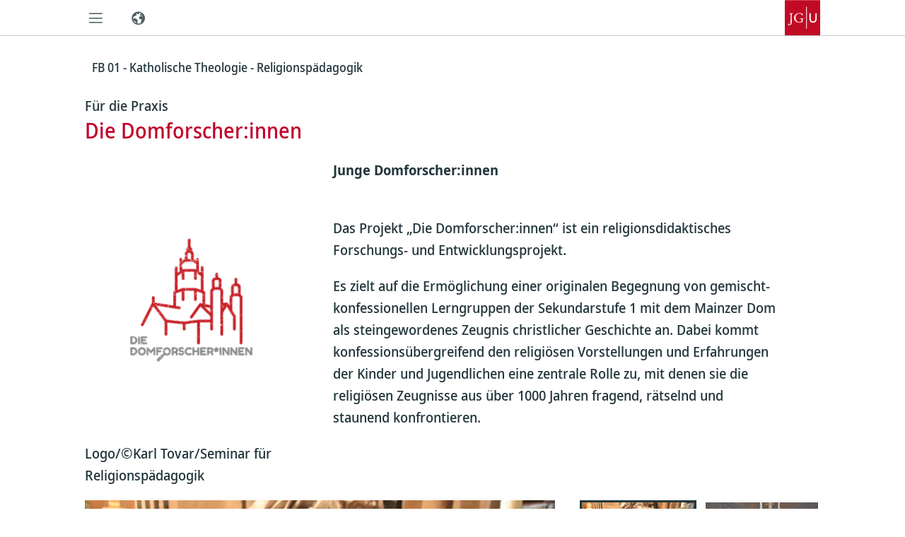

--- FILE ---
content_type: text/html; charset=UTF-8
request_url: https://www.relpaed.kath.theologie.uni-mainz.de/die-domforscherinnen/
body_size: 17700
content:
<!doctype html>
<html lang="de-DE">
	<head>
	<meta charset="utf-8">
	<meta http-equiv="x-ua-compatible" content="ie=edge">
	<meta name="viewport" content="width=device-width, initial-scale=1, shrink-to-fit=no">
	<meta property="fb:pages" content="113785728679660">
	<title>Die Domforscher:innen &#8211; FB 01 &#8211; Katholische Theologie &#8211; Religionspädagogik</title>
<meta name='robots' content='max-image-preview:large' />
	<style>img:is([sizes="auto" i], [sizes^="auto," i]) { contain-intrinsic-size: 3000px 1500px }</style>
	<link rel="alternate" hreflang="de" href="https://www.relpaed.kath.theologie.uni-mainz.de/die-domforscherinnen/" />
<link rel="alternate" hreflang="x-default" href="https://www.relpaed.kath.theologie.uni-mainz.de/die-domforscherinnen/" />
<link rel='dns-prefetch' href='//cms.zdv.uni-mainz.de' />
<link rel='dns-prefetch' href='//cms-cdn.zdv.uni-mainz.de' />
<script type="text/javascript">
/* <![CDATA[ */
window._wpemojiSettings = {"baseUrl":"https:\/\/s.w.org\/images\/core\/emoji\/15.0.3\/72x72\/","ext":".png","svgUrl":"https:\/\/s.w.org\/images\/core\/emoji\/15.0.3\/svg\/","svgExt":".svg","source":{"concatemoji":"https:\/\/www.relpaed.kath.theologie.uni-mainz.de\/wp-includes\/js\/wp-emoji-release.min.js?ver=6.7.2"}};
/*! This file is auto-generated */
!function(i,n){var o,s,e;function c(e){try{var t={supportTests:e,timestamp:(new Date).valueOf()};sessionStorage.setItem(o,JSON.stringify(t))}catch(e){}}function p(e,t,n){e.clearRect(0,0,e.canvas.width,e.canvas.height),e.fillText(t,0,0);var t=new Uint32Array(e.getImageData(0,0,e.canvas.width,e.canvas.height).data),r=(e.clearRect(0,0,e.canvas.width,e.canvas.height),e.fillText(n,0,0),new Uint32Array(e.getImageData(0,0,e.canvas.width,e.canvas.height).data));return t.every(function(e,t){return e===r[t]})}function u(e,t,n){switch(t){case"flag":return n(e,"\ud83c\udff3\ufe0f\u200d\u26a7\ufe0f","\ud83c\udff3\ufe0f\u200b\u26a7\ufe0f")?!1:!n(e,"\ud83c\uddfa\ud83c\uddf3","\ud83c\uddfa\u200b\ud83c\uddf3")&&!n(e,"\ud83c\udff4\udb40\udc67\udb40\udc62\udb40\udc65\udb40\udc6e\udb40\udc67\udb40\udc7f","\ud83c\udff4\u200b\udb40\udc67\u200b\udb40\udc62\u200b\udb40\udc65\u200b\udb40\udc6e\u200b\udb40\udc67\u200b\udb40\udc7f");case"emoji":return!n(e,"\ud83d\udc26\u200d\u2b1b","\ud83d\udc26\u200b\u2b1b")}return!1}function f(e,t,n){var r="undefined"!=typeof WorkerGlobalScope&&self instanceof WorkerGlobalScope?new OffscreenCanvas(300,150):i.createElement("canvas"),a=r.getContext("2d",{willReadFrequently:!0}),o=(a.textBaseline="top",a.font="600 32px Arial",{});return e.forEach(function(e){o[e]=t(a,e,n)}),o}function t(e){var t=i.createElement("script");t.src=e,t.defer=!0,i.head.appendChild(t)}"undefined"!=typeof Promise&&(o="wpEmojiSettingsSupports",s=["flag","emoji"],n.supports={everything:!0,everythingExceptFlag:!0},e=new Promise(function(e){i.addEventListener("DOMContentLoaded",e,{once:!0})}),new Promise(function(t){var n=function(){try{var e=JSON.parse(sessionStorage.getItem(o));if("object"==typeof e&&"number"==typeof e.timestamp&&(new Date).valueOf()<e.timestamp+604800&&"object"==typeof e.supportTests)return e.supportTests}catch(e){}return null}();if(!n){if("undefined"!=typeof Worker&&"undefined"!=typeof OffscreenCanvas&&"undefined"!=typeof URL&&URL.createObjectURL&&"undefined"!=typeof Blob)try{var e="postMessage("+f.toString()+"("+[JSON.stringify(s),u.toString(),p.toString()].join(",")+"));",r=new Blob([e],{type:"text/javascript"}),a=new Worker(URL.createObjectURL(r),{name:"wpTestEmojiSupports"});return void(a.onmessage=function(e){c(n=e.data),a.terminate(),t(n)})}catch(e){}c(n=f(s,u,p))}t(n)}).then(function(e){for(var t in e)n.supports[t]=e[t],n.supports.everything=n.supports.everything&&n.supports[t],"flag"!==t&&(n.supports.everythingExceptFlag=n.supports.everythingExceptFlag&&n.supports[t]);n.supports.everythingExceptFlag=n.supports.everythingExceptFlag&&!n.supports.flag,n.DOMReady=!1,n.readyCallback=function(){n.DOMReady=!0}}).then(function(){return e}).then(function(){var e;n.supports.everything||(n.readyCallback(),(e=n.source||{}).concatemoji?t(e.concatemoji):e.wpemoji&&e.twemoji&&(t(e.twemoji),t(e.wpemoji)))}))}((window,document),window._wpemojiSettings);
/* ]]> */
</script>
<style id='wp-emoji-styles-inline-css' type='text/css'>

	img.wp-smiley, img.emoji {
		display: inline !important;
		border: none !important;
		box-shadow: none !important;
		height: 1em !important;
		width: 1em !important;
		margin: 0 0.07em !important;
		vertical-align: -0.1em !important;
		background: none !important;
		padding: 0 !important;
	}
</style>
<link rel='stylesheet' id='wp-block-library-css' href='https://www.relpaed.kath.theologie.uni-mainz.de/wp-content/plugins/gutenberg/build/block-library/style.css?ver=16.8.0' type='text/css' media='all' />
<link rel='stylesheet' id='jgu-fis_styles-css' href='https://cms.zdv.uni-mainz.de/fb01-religionspaedagogik/wp-content/plugins/jgu-fis/dist/styles/blocks/styles.css?ver=1642102650' type='text/css' media='all' />
<link rel='stylesheet' id='jgu-idm_styles-css' href='https://cms.zdv.uni-mainz.de/fb01-religionspaedagogik/wp-content/plugins/jgu-idm/dist/styles/blocks/styles.css?ver=1701257807' type='text/css' media='all' />
<link rel='stylesheet' id='jgu-jogustine_styles-css' href='https://cms.zdv.uni-mainz.de/fb01-religionspaedagogik/wp-content/plugins/jgu-jogustine/dist/styles/blocks/styles.css?ver=1642102650' type='text/css' media='all' />
<link rel='stylesheet' id='jgu-base_frontend.css-css' href='https://www.relpaed.kath.theologie.uni-mainz.de/wp-content/plugins/jgu-base/dist/frontend.css?ver=1718715979' type='text/css' media='all' />
<link rel='stylesheet' id='jgu-fis-css' href='https://cms.zdv.uni-mainz.de/fb01-religionspaedagogik/wp-content/plugins/jgu-fis/dist/styles/frontend.css?ver=1642102650' type='text/css' media='all' />
<link rel='stylesheet' id='jgu-idm_frontend_styles-css' href='https://cms.zdv.uni-mainz.de/fb01-religionspaedagogik/wp-content/plugins/jgu-idm/dist/frontend.css?ver=1701257807' type='text/css' media='all' />
<link rel='stylesheet' id='jgu-idm-css' href='https://cms.zdv.uni-mainz.de/fb01-religionspaedagogik/wp-content/plugins/jgu-idm/dist/styles/frontend.css?ver=1691053707' type='text/css' media='all' />
<link rel='stylesheet' id='jgu-jogustine-css' href='https://cms.zdv.uni-mainz.de/fb01-religionspaedagogik/wp-content/plugins/jgu-jogustine/dist/styles/frontend.css?ver=1695716748' type='text/css' media='all' />
<link rel='stylesheet' id='jgu-navigation-structure_frontend.css-css' href='https://www.relpaed.kath.theologie.uni-mainz.de/wp-content/plugins/jgu-navigation-structure/dist/frontend.css?ver=1702383854' type='text/css' media='all' />
<link rel='stylesheet' id='jgu-tools-css' href='https://cms.zdv.uni-mainz.de/fb01-religionspaedagogik/wp-content/plugins/jgu-tools/dist/styles/frontend.css?ver=1642780035' type='text/css' media='all' />
<link rel='stylesheet' id='wpml-legacy-horizontal-list-0-css' href='https://cms.zdv.uni-mainz.de/fb01-religionspaedagogik/wp-content/plugins/sitepress-multilingual-cms/templates/language-switchers/legacy-list-horizontal/style.min.css?ver=1' type='text/css' media='all' />
<style id='wpml-legacy-horizontal-list-0-inline-css' type='text/css'>
.wpml-ls-statics-footer a, .wpml-ls-statics-footer .wpml-ls-sub-menu a, .wpml-ls-statics-footer .wpml-ls-sub-menu a:link, .wpml-ls-statics-footer li:not(.wpml-ls-current-language) .wpml-ls-link, .wpml-ls-statics-footer li:not(.wpml-ls-current-language) .wpml-ls-link:link {color:#444444;background-color:#ffffff;}.wpml-ls-statics-footer .wpml-ls-sub-menu a:hover,.wpml-ls-statics-footer .wpml-ls-sub-menu a:focus, .wpml-ls-statics-footer .wpml-ls-sub-menu a:link:hover, .wpml-ls-statics-footer .wpml-ls-sub-menu a:link:focus {color:#000000;background-color:#eeeeee;}.wpml-ls-statics-footer .wpml-ls-current-language > a {color:#444444;background-color:#ffffff;}.wpml-ls-statics-footer .wpml-ls-current-language:hover>a, .wpml-ls-statics-footer .wpml-ls-current-language>a:focus {color:#000000;background-color:#eeeeee;}
</style>
<link rel='stylesheet' id='sage/main.css-css' href='https://www.relpaed.kath.theologie.uni-mainz.de/wp-content/themes/jgu-theme/dist/main.css?ver=da4386157b9bcd90815e' type='text/css' media='all' />
<link rel='stylesheet' id='line-awesome-css' href='https://cms-cdn.zdv.uni-mainz.de/css/line-awesome.min.css?ver=1.3.0' type='text/css' media='all' />
<script type="text/javascript" id="wpml-cookie-js-extra">
/* <![CDATA[ */
var wpml_cookies = {"wp-wpml_current_language":{"value":"de","expires":1,"path":"\/"}};
var wpml_cookies = {"wp-wpml_current_language":{"value":"de","expires":1,"path":"\/"}};
/* ]]> */
</script>
<script type="text/javascript" src="https://www.relpaed.kath.theologie.uni-mainz.de/wp-content/plugins/sitepress-multilingual-cms/res/js/cookies/language-cookie.js?ver=476000" id="wpml-cookie-js" defer="defer" data-wp-strategy="defer"></script>
<script type="text/javascript" src="https://www.relpaed.kath.theologie.uni-mainz.de/wp-includes/js/dist/vendor/wp-polyfill.min.js?ver=3.15.0" id="wp-polyfill-js"></script>
<script type="text/javascript" src="https://www.relpaed.kath.theologie.uni-mainz.de/wp-content/plugins/gutenberg/build/vendors/react.min.js?ver=18" id="react-js"></script>
<script type="text/javascript" src="https://www.relpaed.kath.theologie.uni-mainz.de/wp-content/plugins/gutenberg/build/vendors/react-dom.min.js?ver=18" id="react-dom-js"></script>
<script type="text/javascript" src="https://www.relpaed.kath.theologie.uni-mainz.de/wp-content/plugins/gutenberg/build/hooks/index.min.js?ver=700a21be8955e3eb9568" id="wp-hooks-js"></script>
<script type="text/javascript" src="https://www.relpaed.kath.theologie.uni-mainz.de/wp-content/plugins/gutenberg/build/i18n/index.min.js?ver=f5a63315d8d2f363ce59" id="wp-i18n-js"></script>
<script type="text/javascript" id="wp-i18n-js-after">
/* <![CDATA[ */
wp.i18n.setLocaleData( { 'text direction\u0004ltr': [ 'ltr' ] } );
/* ]]> */
</script>
<script type="text/javascript" src="https://www.relpaed.kath.theologie.uni-mainz.de/wp-includes/js/jquery/jquery.min.js?ver=3.7.1" id="jquery-core-js"></script>
<script type="text/javascript" src="https://www.relpaed.kath.theologie.uni-mainz.de/wp-includes/js/jquery/jquery-migrate.min.js?ver=3.4.1" id="jquery-migrate-js"></script>
<script type="text/javascript" src="https://cms.zdv.uni-mainz.de/fb01-religionspaedagogik/wp-content/plugins/jgu-fis/dist/scripts/frontend.js?ver=1642102650" id="jgu-fis-js"></script>
<script type="text/javascript" src="https://cms.zdv.uni-mainz.de/fb01-religionspaedagogik/wp-content/plugins/jgu-jogustine/dist/scripts/frontend.js?ver=1642102650" id="jgu-jogustine-js"></script>
<script type="text/javascript" src="https://cms.zdv.uni-mainz.de/fb01-religionspaedagogik/wp-content/plugins/jgu-tools/dist/scripts/frontend.js?ver=1642780035" id="jgu-tools-js"></script>
<link rel="https://api.w.org/" href="https://www.relpaed.kath.theologie.uni-mainz.de/wp-json/" /><link rel="alternate" title="JSON" type="application/json" href="https://www.relpaed.kath.theologie.uni-mainz.de/wp-json/wp/v2/pages/10116" /><link rel="EditURI" type="application/rsd+xml" title="RSD" href="https://www.relpaed.kath.theologie.uni-mainz.de/xmlrpc.php?rsd" />
<meta name="generator" content="WordPress 6.7.2" />
<link rel="canonical" href="https://www.relpaed.kath.theologie.uni-mainz.de/die-domforscherinnen/" />
<link rel='shortlink' href='https://www.relpaed.kath.theologie.uni-mainz.de/?p=10116' />
<link rel="alternate" title="oEmbed (JSON)" type="application/json+oembed" href="https://www.relpaed.kath.theologie.uni-mainz.de/wp-json/oembed/1.0/embed?url=https%3A%2F%2Fwww.relpaed.kath.theologie.uni-mainz.de%2Fdie-domforscherinnen%2F" />
<link rel="alternate" title="oEmbed (XML)" type="text/xml+oembed" href="https://www.relpaed.kath.theologie.uni-mainz.de/wp-json/oembed/1.0/embed?url=https%3A%2F%2Fwww.relpaed.kath.theologie.uni-mainz.de%2Fdie-domforscherinnen%2F&#038;format=xml" />
<meta name="generator" content="WPML ver:4.7.6 stt:1,7;" />
<script>jQuery.migrateMute = true;</script><style id="kirki-inline-styles"></style></head>
	<body class="page-template-default page page-id-10116 is-subpage die-domforscherinnen app-data index-data singular-data page-data page-10116-data page-die-domforscherinnen-data">
				<header
	data-jgu-theme-component="Navigation"
	data-props="{&quot;hideLang&quot;:false}"
></header>
		<div class="wrap container-fluid page" role="document">
			<div class="content">
				<main class="main">
						 		<div data-jgu-base-component="HeadingBlock" data-props="{
    &quot;index&quot;: &quot;F\u00fcr die Praxis&quot;,
    &quot;tags&quot;: {
        &quot;htmlTag&quot;: &quot;h2&quot;,
        &quot;classTag&quot;: &quot;&quot;,
        &quot;tag&quot;: &quot;h2&quot;
    },
    &quot;heading&quot;: &quot;Die Domforscher:innen&quot;,
    &quot;textAlign&quot;: &quot;left&quot;,
    &quot;anchor&quot;: &quot;&quot;,
    &quot;color&quot;: &quot;red&quot;
}"></div>



<div class="wp-block-media-text is-stacked-on-mobile" style="grid-template-columns:28% auto"><figure class="wp-block-media-text__media"><img fetchpriority="high" decoding="async" width="300" height="212" src="https://www.relpaed.kath.theologie.uni-mainz.de/wp-content/uploads/sites/205/2024/10/Logo_Farbe-1-300x212-1.png" alt="" class="wp-image-10110 size-full" /></figure><div class="wp-block-media-text__content">
<p><strong>Junge Domforscher:innen&nbsp;&nbsp;&nbsp;&nbsp;&nbsp;&nbsp;&nbsp;&nbsp; &nbsp; &nbsp; &nbsp; &nbsp; &nbsp; &nbsp; &nbsp; &nbsp; &nbsp; &nbsp; &nbsp; &nbsp; &nbsp; &nbsp; &nbsp; &nbsp; &nbsp; &nbsp; &nbsp; &nbsp; &nbsp; &nbsp; &nbsp; &nbsp; &nbsp; &nbsp; &nbsp; &nbsp; &nbsp; &nbsp; &nbsp; &nbsp; &nbsp; &nbsp; &nbsp; &nbsp; &nbsp;&nbsp;&nbsp;</strong></p>



<p>Das Projekt „Die Domforscher:innen“ ist ein religionsdidaktisches Forschungs- und Entwicklungsprojekt.</p>



<p>Es zielt auf die Ermöglichung einer originalen Begegnung von gemischt-konfessionellen Lerngruppen der Sekundarstufe 1 mit dem Mainzer Dom als steingewordenes Zeugnis christlicher Geschichte an. Dabei kommt konfessionsübergreifend den religiösen Vorstellungen und Erfahrungen der Kinder und Jugendlichen eine zentrale Rolle zu, mit denen sie die religiösen Zeugnisse aus über 1000 Jahren fragend, rätselnd und staunend konfrontieren.</p>
</div></div>



<div class="wp-block-columns is-layout-flex wp-container-8 wp-block-columns-is-layout-flex">
<div class="wp-block-column is-layout-flow wp-block-column-is-layout-flow">
<p class="has-small-font-size">Logo/©Karl Tovar/Seminar für Religionspädagogik</p>
</div>



<div class="wp-block-column is-layout-flow wp-block-column-is-layout-flow"></div>



<div class="wp-block-column is-layout-flow wp-block-column-is-layout-flow"></div>
</div>


<div
	data-jgu-base-component="ImageGalleryBlock"
	data-props="{
    &quot;images&quot;: [
        {
            &quot;url&quot;: &quot;https:\/\/cms.zdv.uni-mainz.de\/fb01-religionspaedagogik\/wp-content\/uploads\/sites\/205\/2024\/11\/01.jpg&quot;,
            &quot;id&quot;: 12151,
            &quot;alt&quot;: &quot;Eindruck aus der Durchf\u00fchrung des Projekts \&quot;Die Domforscher:innen\&quot;. Drei Schulkinder stehen mit iPad vor dem Raufbecken im Mainzer Dom&quot;,
            &quot;title&quot;: &quot;01&quot;,
            &quot;width&quot;: 1600,
            &quot;height&quot;: 1066,
            &quot;srcset&quot;: &quot;https:\/\/cms.zdv.uni-mainz.de\/fb01-religionspaedagogik\/wp-content\/uploads\/sites\/205\/2024\/11\/01.jpg 1600w, https:\/\/cms.zdv.uni-mainz.de\/fb01-religionspaedagogik\/wp-content\/uploads\/sites\/205\/2024\/11\/01-300x200.jpg 300w, https:\/\/cms.zdv.uni-mainz.de\/fb01-religionspaedagogik\/wp-content\/uploads\/sites\/205\/2024\/11\/01-1024x682.jpg 1024w, https:\/\/cms.zdv.uni-mainz.de\/fb01-religionspaedagogik\/wp-content\/uploads\/sites\/205\/2024\/11\/01-768x512.jpg 768w, https:\/\/cms.zdv.uni-mainz.de\/fb01-religionspaedagogik\/wp-content\/uploads\/sites\/205\/2024\/11\/01-1536x1023.jpg 1536w&quot;,
            &quot;src&quot;: &quot;https:\/\/cms.zdv.uni-mainz.de\/fb01-religionspaedagogik\/wp-content\/uploads\/sites\/205\/2024\/11\/01.jpg&quot;
        },
        {
            &quot;url&quot;: &quot;https:\/\/cms.zdv.uni-mainz.de\/fb01-religionspaedagogik\/wp-content\/uploads\/sites\/205\/2024\/11\/02.jpg&quot;,
            &quot;id&quot;: 12145,
            &quot;alt&quot;: &quot;Eindruck aus der Durchf\u00fchrung des Projekts \&quot;Die Domforscher:innen\&quot;. Vier Schulkinder stehen auf dem Altar im Mainzer Dom.&quot;,
            &quot;title&quot;: &quot;02&quot;,
            &quot;width&quot;: 1600,
            &quot;height&quot;: 1063,
            &quot;srcset&quot;: &quot;https:\/\/cms.zdv.uni-mainz.de\/fb01-religionspaedagogik\/wp-content\/uploads\/sites\/205\/2024\/11\/02.jpg 1600w, https:\/\/cms.zdv.uni-mainz.de\/fb01-religionspaedagogik\/wp-content\/uploads\/sites\/205\/2024\/11\/02-300x199.jpg 300w, https:\/\/cms.zdv.uni-mainz.de\/fb01-religionspaedagogik\/wp-content\/uploads\/sites\/205\/2024\/11\/02-1024x680.jpg 1024w, https:\/\/cms.zdv.uni-mainz.de\/fb01-religionspaedagogik\/wp-content\/uploads\/sites\/205\/2024\/11\/02-768x510.jpg 768w, https:\/\/cms.zdv.uni-mainz.de\/fb01-religionspaedagogik\/wp-content\/uploads\/sites\/205\/2024\/11\/02-1536x1020.jpg 1536w&quot;,
            &quot;src&quot;: &quot;https:\/\/cms.zdv.uni-mainz.de\/fb01-religionspaedagogik\/wp-content\/uploads\/sites\/205\/2024\/11\/02.jpg&quot;
        },
        {
            &quot;url&quot;: &quot;https:\/\/cms.zdv.uni-mainz.de\/fb01-religionspaedagogik\/wp-content\/uploads\/sites\/205\/2024\/11\/03-1.jpg&quot;,
            &quot;id&quot;: 12139,
            &quot;alt&quot;: &quot;Eindruck aus der Durchf\u00fchrung des Projekts \&quot;Die Domforscher:innen\&quot;. Zwei Schulkinder z\u00fcnden im Mainzer Dom Kerzen an.&quot;,
            &quot;title&quot;: &quot;03 (1)&quot;,
            &quot;width&quot;: 1600,
            &quot;height&quot;: 1063,
            &quot;srcset&quot;: &quot;https:\/\/cms.zdv.uni-mainz.de\/fb01-religionspaedagogik\/wp-content\/uploads\/sites\/205\/2024\/11\/03-1.jpg 1600w, https:\/\/cms.zdv.uni-mainz.de\/fb01-religionspaedagogik\/wp-content\/uploads\/sites\/205\/2024\/11\/03-1-300x199.jpg 300w, https:\/\/cms.zdv.uni-mainz.de\/fb01-religionspaedagogik\/wp-content\/uploads\/sites\/205\/2024\/11\/03-1-1024x680.jpg 1024w, https:\/\/cms.zdv.uni-mainz.de\/fb01-religionspaedagogik\/wp-content\/uploads\/sites\/205\/2024\/11\/03-1-768x510.jpg 768w, https:\/\/cms.zdv.uni-mainz.de\/fb01-religionspaedagogik\/wp-content\/uploads\/sites\/205\/2024\/11\/03-1-1536x1020.jpg 1536w&quot;,
            &quot;src&quot;: &quot;https:\/\/cms.zdv.uni-mainz.de\/fb01-religionspaedagogik\/wp-content\/uploads\/sites\/205\/2024\/11\/03-1.jpg&quot;
        },
        {
            &quot;url&quot;: &quot;https:\/\/cms.zdv.uni-mainz.de\/fb01-religionspaedagogik\/wp-content\/uploads\/sites\/205\/2024\/11\/04.jpg&quot;,
            &quot;id&quot;: 12133,
            &quot;alt&quot;: &quot;Eindruck aus der Durchf\u00fchrung des Projekts \&quot;Die Domforscher:innen\&quot;. Eine Gruppe von Schulkindern bearbeiten gemeinsam die Aufgaben auf dem iPad.&quot;,
            &quot;title&quot;: &quot;04&quot;,
            &quot;width&quot;: 1600,
            &quot;height&quot;: 1200,
            &quot;srcset&quot;: &quot;https:\/\/cms.zdv.uni-mainz.de\/fb01-religionspaedagogik\/wp-content\/uploads\/sites\/205\/2024\/11\/04.jpg 1600w, https:\/\/cms.zdv.uni-mainz.de\/fb01-religionspaedagogik\/wp-content\/uploads\/sites\/205\/2024\/11\/04-300x225.jpg 300w, https:\/\/cms.zdv.uni-mainz.de\/fb01-religionspaedagogik\/wp-content\/uploads\/sites\/205\/2024\/11\/04-1024x768.jpg 1024w, https:\/\/cms.zdv.uni-mainz.de\/fb01-religionspaedagogik\/wp-content\/uploads\/sites\/205\/2024\/11\/04-768x576.jpg 768w, https:\/\/cms.zdv.uni-mainz.de\/fb01-religionspaedagogik\/wp-content\/uploads\/sites\/205\/2024\/11\/04-1536x1152.jpg 1536w&quot;,
            &quot;src&quot;: &quot;https:\/\/cms.zdv.uni-mainz.de\/fb01-religionspaedagogik\/wp-content\/uploads\/sites\/205\/2024\/11\/04.jpg&quot;
        },
        {
            &quot;url&quot;: &quot;https:\/\/cms.zdv.uni-mainz.de\/fb01-religionspaedagogik\/wp-content\/uploads\/sites\/205\/2024\/11\/05.jpg&quot;,
            &quot;id&quot;: 12127,
            &quot;alt&quot;: &quot;Eindruck aus der Durchf\u00fchrung des Projekts \&quot;Die Domforscher:innen\&quot;. Zwei Schulkinder stehen vor einem Kirchenfenster im Mainzer Dom.&quot;,
            &quot;title&quot;: &quot;05&quot;,
            &quot;width&quot;: 1063,
            &quot;height&quot;: 1600,
            &quot;srcset&quot;: &quot;https:\/\/cms.zdv.uni-mainz.de\/fb01-religionspaedagogik\/wp-content\/uploads\/sites\/205\/2024\/11\/05.jpg 1063w, https:\/\/cms.zdv.uni-mainz.de\/fb01-religionspaedagogik\/wp-content\/uploads\/sites\/205\/2024\/11\/05-199x300.jpg 199w, https:\/\/cms.zdv.uni-mainz.de\/fb01-religionspaedagogik\/wp-content\/uploads\/sites\/205\/2024\/11\/05-680x1024.jpg 680w, https:\/\/cms.zdv.uni-mainz.de\/fb01-religionspaedagogik\/wp-content\/uploads\/sites\/205\/2024\/11\/05-768x1156.jpg 768w, https:\/\/cms.zdv.uni-mainz.de\/fb01-religionspaedagogik\/wp-content\/uploads\/sites\/205\/2024\/11\/05-1020x1536.jpg 1020w&quot;,
            &quot;src&quot;: &quot;https:\/\/cms.zdv.uni-mainz.de\/fb01-religionspaedagogik\/wp-content\/uploads\/sites\/205\/2024\/11\/05.jpg&quot;
        },
        {
            &quot;url&quot;: &quot;https:\/\/cms.zdv.uni-mainz.de\/fb01-religionspaedagogik\/wp-content\/uploads\/sites\/205\/2024\/11\/06.jpg&quot;,
            &quot;id&quot;: 12121,
            &quot;alt&quot;: &quot;Eindruck aus der Durchf\u00fchrung des Projekts \&quot;Die Domforscher:innen\&quot;. Eine Gruppe von Schulkindern sitzen auf den B\u00e4nken des Mainzer Doms und betrachten das Kreuz.&quot;,
            &quot;title&quot;: &quot;06&quot;,
            &quot;width&quot;: 1600,
            &quot;height&quot;: 1063,
            &quot;srcset&quot;: &quot;https:\/\/cms.zdv.uni-mainz.de\/fb01-religionspaedagogik\/wp-content\/uploads\/sites\/205\/2024\/11\/06.jpg 1600w, https:\/\/cms.zdv.uni-mainz.de\/fb01-religionspaedagogik\/wp-content\/uploads\/sites\/205\/2024\/11\/06-300x199.jpg 300w, https:\/\/cms.zdv.uni-mainz.de\/fb01-religionspaedagogik\/wp-content\/uploads\/sites\/205\/2024\/11\/06-1024x680.jpg 1024w, https:\/\/cms.zdv.uni-mainz.de\/fb01-religionspaedagogik\/wp-content\/uploads\/sites\/205\/2024\/11\/06-768x510.jpg 768w, https:\/\/cms.zdv.uni-mainz.de\/fb01-religionspaedagogik\/wp-content\/uploads\/sites\/205\/2024\/11\/06-1536x1020.jpg 1536w&quot;,
            &quot;src&quot;: &quot;https:\/\/cms.zdv.uni-mainz.de\/fb01-religionspaedagogik\/wp-content\/uploads\/sites\/205\/2024\/11\/06.jpg&quot;
        },
        {
            &quot;url&quot;: &quot;https:\/\/cms.zdv.uni-mainz.de\/fb01-religionspaedagogik\/wp-content\/uploads\/sites\/205\/2024\/11\/07.jpg&quot;,
            &quot;id&quot;: 12115,
            &quot;alt&quot;: &quot;Eindruck aus der Durchf\u00fchrung des Projekts \&quot;Die Domforscher:innen\&quot;. Eine Gruppe von Schulkindern stehen mit einer Studentin im Mainzer Dom und kommen ins Gespr\u00e4ch.&quot;,
            &quot;title&quot;: &quot;07&quot;,
            &quot;width&quot;: 1600,
            &quot;height&quot;: 1066,
            &quot;srcset&quot;: &quot;https:\/\/cms.zdv.uni-mainz.de\/fb01-religionspaedagogik\/wp-content\/uploads\/sites\/205\/2024\/11\/07.jpg 1600w, https:\/\/cms.zdv.uni-mainz.de\/fb01-religionspaedagogik\/wp-content\/uploads\/sites\/205\/2024\/11\/07-300x200.jpg 300w, https:\/\/cms.zdv.uni-mainz.de\/fb01-religionspaedagogik\/wp-content\/uploads\/sites\/205\/2024\/11\/07-1024x682.jpg 1024w, https:\/\/cms.zdv.uni-mainz.de\/fb01-religionspaedagogik\/wp-content\/uploads\/sites\/205\/2024\/11\/07-768x512.jpg 768w, https:\/\/cms.zdv.uni-mainz.de\/fb01-religionspaedagogik\/wp-content\/uploads\/sites\/205\/2024\/11\/07-1536x1023.jpg 1536w&quot;,
            &quot;src&quot;: &quot;https:\/\/cms.zdv.uni-mainz.de\/fb01-religionspaedagogik\/wp-content\/uploads\/sites\/205\/2024\/11\/07.jpg&quot;
        },
        {
            &quot;url&quot;: &quot;https:\/\/cms.zdv.uni-mainz.de\/fb01-religionspaedagogik\/wp-content\/uploads\/sites\/205\/2024\/11\/08.jpg&quot;,
            &quot;id&quot;: 12109,
            &quot;alt&quot;: &quot;Eindruck aus der Durchf\u00fchrung des Projekts \&quot;Die Domforscher:innen\&quot;. Eine Gruppe von Schulkindern bearbeiten gemeinsam in der Werkstatt des Dommuseums die vertiefenden Aufgaben auf dem iPad.&quot;,
            &quot;title&quot;: &quot;08&quot;,
            &quot;width&quot;: 1600,
            &quot;height&quot;: 1063,
            &quot;srcset&quot;: &quot;https:\/\/cms.zdv.uni-mainz.de\/fb01-religionspaedagogik\/wp-content\/uploads\/sites\/205\/2024\/11\/08.jpg 1600w, https:\/\/cms.zdv.uni-mainz.de\/fb01-religionspaedagogik\/wp-content\/uploads\/sites\/205\/2024\/11\/08-300x199.jpg 300w, https:\/\/cms.zdv.uni-mainz.de\/fb01-religionspaedagogik\/wp-content\/uploads\/sites\/205\/2024\/11\/08-1024x680.jpg 1024w, https:\/\/cms.zdv.uni-mainz.de\/fb01-religionspaedagogik\/wp-content\/uploads\/sites\/205\/2024\/11\/08-768x510.jpg 768w, https:\/\/cms.zdv.uni-mainz.de\/fb01-religionspaedagogik\/wp-content\/uploads\/sites\/205\/2024\/11\/08-1536x1020.jpg 1536w&quot;,
            &quot;src&quot;: &quot;https:\/\/cms.zdv.uni-mainz.de\/fb01-religionspaedagogik\/wp-content\/uploads\/sites\/205\/2024\/11\/08.jpg&quot;
        },
        {
            &quot;url&quot;: &quot;https:\/\/cms.zdv.uni-mainz.de\/fb01-religionspaedagogik\/wp-content\/uploads\/sites\/205\/2024\/11\/09.jpg&quot;,
            &quot;id&quot;: 12103,
            &quot;alt&quot;: &quot;Eindruck aus der Durchf\u00fchrung des Projekts \&quot;Die Domforscher:innen\&quot;. Ein Mitarbeiter des Seminars nutzt zur gemeinsamen Nacharbeit ein White-Board.&quot;,
            &quot;title&quot;: &quot;09&quot;,
            &quot;width&quot;: 1600,
            &quot;height&quot;: 1200,
            &quot;srcset&quot;: &quot;https:\/\/cms.zdv.uni-mainz.de\/fb01-religionspaedagogik\/wp-content\/uploads\/sites\/205\/2024\/11\/09.jpg 1600w, https:\/\/cms.zdv.uni-mainz.de\/fb01-religionspaedagogik\/wp-content\/uploads\/sites\/205\/2024\/11\/09-300x225.jpg 300w, https:\/\/cms.zdv.uni-mainz.de\/fb01-religionspaedagogik\/wp-content\/uploads\/sites\/205\/2024\/11\/09-1024x768.jpg 1024w, https:\/\/cms.zdv.uni-mainz.de\/fb01-religionspaedagogik\/wp-content\/uploads\/sites\/205\/2024\/11\/09-768x576.jpg 768w, https:\/\/cms.zdv.uni-mainz.de\/fb01-religionspaedagogik\/wp-content\/uploads\/sites\/205\/2024\/11\/09-1536x1152.jpg 1536w&quot;,
            &quot;src&quot;: &quot;https:\/\/cms.zdv.uni-mainz.de\/fb01-religionspaedagogik\/wp-content\/uploads\/sites\/205\/2024\/11\/09.jpg&quot;
        },
        {
            &quot;url&quot;: &quot;https:\/\/cms.zdv.uni-mainz.de\/fb01-religionspaedagogik\/wp-content\/uploads\/sites\/205\/2024\/11\/10.jpg&quot;,
            &quot;id&quot;: 12097,
            &quot;alt&quot;: &quot;Eindruck aus der Durchf\u00fchrung des Projekts \&quot;Die Domforscher:innen\&quot;. Eine gro\u00dfe Gruppe von Schulkindern sitzen auf der Bank des Fachbereichs und zeigen ein Daumen hoch.&quot;,
            &quot;title&quot;: &quot;10&quot;,
            &quot;width&quot;: 1368,
            &quot;height&quot;: 939,
            &quot;srcset&quot;: &quot;https:\/\/cms.zdv.uni-mainz.de\/fb01-religionspaedagogik\/wp-content\/uploads\/sites\/205\/2024\/11\/10.jpg 1368w, https:\/\/cms.zdv.uni-mainz.de\/fb01-religionspaedagogik\/wp-content\/uploads\/sites\/205\/2024\/11\/10-300x206.jpg 300w, https:\/\/cms.zdv.uni-mainz.de\/fb01-religionspaedagogik\/wp-content\/uploads\/sites\/205\/2024\/11\/10-1024x703.jpg 1024w, https:\/\/cms.zdv.uni-mainz.de\/fb01-religionspaedagogik\/wp-content\/uploads\/sites\/205\/2024\/11\/10-768x527.jpg 768w&quot;,
            &quot;src&quot;: &quot;https:\/\/cms.zdv.uni-mainz.de\/fb01-religionspaedagogik\/wp-content\/uploads\/sites\/205\/2024\/11\/10.jpg&quot;
        }
    ],
    &quot;align&quot;: &quot;wide&quot;,
    &quot;withThumbs&quot;: true,
    &quot;thumbsPosition&quot;: &quot;right&quot;,
    &quot;mobileGridThumbs&quot;: false,
    &quot;previewNext&quot;: true,
    &quot;initSlide&quot;: 1,
    &quot;ratio&quot;: &quot;4_3&quot;
}"
></div>



<p><strong>„Kirchengeschichte ist uninteressant und langweilig“</strong></p>



<p>Die empirischen Studien aus der schulischen Praxis unterstreichen den Eindruck, den Bernhard Jendorff bereits 1981 von Lehrer:innen-Fortbildungen spiegelt und prägnant festhält: „Kirchengeschichte ist uninteressant und langweilig“. Der schwierige Stand dieses Themenfeldes und seiner Didaktik hat vielfältige Gründe, zu denen auf der Grundlage einer konstruktivistisch verstandenen Subjektorientierung in den letzten Jahren eine wachsende religionsdidaktische Auseinandersetzung stattfindet, die didaktisch und methodisch allerdings noch weitgehend am Anfang steht.</p>



<p><strong>Fachdidaktische Entwicklungsforschung&nbsp;</strong></p>



<p>„Die Domforscher:innen“ greift Überlegungen im Diskurs auf, wonach gerade die kirchengeschichtliche Disziplin der Theologie in einem konfessionell-kooperativen Religionsunterricht ihre herausragende Bedeutung findet, weil sie Vergangenheit und Gegenwart miteinander verbindet und die Entstehung konfessioneller Unterschiede erklärt und diese zugleich relativiert.</p>



<p>Im Rahmen einer Fachdidaktischen Entwicklungsforschung wird der These nachgegangen, wonach eine konstruktivistische Kirchengeschichtsdidaktik einen idealen Zugang für einen ebenfalls nach einer geeigneten Didaktik suchenden konfessionell-kooperativen Religionsunterricht darstellt.</p>



<p>Als besonders geeigneter Lern- und Forschungsort wird der Mainzer Dom mit seiner 1000-jährigen Kirchengeschichte genutzt, um eine Originale Begegnung anzubahnen, durchzuführen und auf der Grundlage von digitalem, konfessionell-kooperativem Unterrichtsmaterial zu vertiefen. Diese Schritte wurden im Jahr 2022 an Projektvormittagen mit verschiedenen Mainzer Schulen mittels Videographie und Tonaufnahme festgehalten, sodass diese Einblicke in die Lehr-Lern-Prozesse nun für die wissenschaftliche Analyse zur Verfügung stehen, um das religionsdidaktische Lernarrangement in diesem Feld weiterzuentwickeln und einen praxisgesättigten Beitrag zu den angeführten Diskursen leisten zu können.</p>



<p><strong>Eindrücke</strong></p>



<figure class="wp-block-pullquote is-style-default"><blockquote><p><em>„Also ich fand es super, dass wir uns frei bewegen durften und alle Fragen geklärt wurden.&#8220;</em></p></blockquote></figure>



<figure class="wp-block-pullquote is-style-default"><blockquote><p><em><em>„Mir hat es sehr gefallen zu erforschen und digital zu arbeiten.“</em></em></p></blockquote></figure>



<figure class="wp-block-pullquote is-style-default"><blockquote><p><em><em><em>„Mir hat sehr gefallen, dass wir so viel im Dom erkunden durften.“</em></em></em></p></blockquote></figure>



<figure class="wp-block-pullquote"><blockquote><p><em>„Ich fand sehr gut, dass wir uns selbst aussuchen durften, was wir als Projekt nehmen!“</em></p></blockquote></figure>



<figure class="wp-block-pullquote"><blockquote><p><em>„Mir hat richtig gut gefallen, dass wir uns im Dom umsehen durften! Das hat richtig Spaß gemacht!“</em></p></blockquote></figure>



<figure class="wp-block-pullquote"><blockquote><p><em>„Mir hat sehr gut gefallen, die verschiedenen Räume frei zu erkunden und sich Gedanken zu machen:“</em></p></blockquote></figure>



<p><strong>Zentrale Literatur</strong></p>



<ul  class="wp-block-list default-styling has-big-font-size hyphenation">
<li>BORK, Stefan/Gärtner, Claudia (Hg.): Kirchengeschichtsdidaktik. Verortungen zwischen Religionspädagogik, Kirchengeschichte und Geschichtsdidaktik (Religionspädagogik innovativ 12), Stuttgart 2015.</li>



<li>GÄRTNER, Claudia (Hg.): Religionsdidaktische Entwicklungsforschung. Lehr-Lernprozesse im Religionsunterricht initiieren und erforschen (Religionspädagogik innovativ 24), Stuttgart 2017.</li>



<li>JUNG, Martin: Konfessionelle Kooperation – Plausibilität, Chancen und Grenzen aus kirchenhistorischer, Osnabrücker und persönlicher Perspektive, in: ZPT 72 (2020), H.2, 147-157.</li>



<li>MENDL, Hans (Hg.), Konstruktivistische Religionspädagogik. Ein Arbeitsbuch (Religionsdidaktik konkret 1), Münster 2005.</li>



<li>SCHRÖDER, Bernd/Woppowa, Jan (Hg.): Theologie für den konfessionell-kooperativen Religionsunterricht. Ein Handbuch, Tübingen 2021.</li>
</ul>



<p><strong>Projektförderung im Rahmen der &#8222;Qualitätsoffensive Lehrerbildung&#8220;</strong></p>



<p>Das Projekt ist eingebettet in die „Qualitätsoffensive Lehrerbildung“ des Bundesministeriums für Bildung und Forschung (BMBF), an der sich die Johannes Gutenberg-Universität Mainz mit der Initiative „Lehr-Lern-Forschungslabore als Orte vertieften Lernens: Das Mainzer Modell kooperativer Lehrerbildung“ beteiligt.</p>



<p>Weiterführende Informationen zum „Lehr-Lern-Forschungslabor Religion“ finden Sie&nbsp;<a href="https://www.relpaed.kath.theologie.uni-mainz.de/llf/"><strong>hier.</strong></a></p>


<div class="jgu-section bg-light " data-props="{&quot;color&quot;:&quot;light&quot;,&quot;align&quot;:&quot;wide&quot;,&quot;noSpace&quot;:false}">
<div class="jgu_bg padding-medium bg-light"><div class="bg-inner bg-light"></div><div class="content-inner">
<p><strong>Ansprechpartner</strong></p>



<ul  class="wp-block-list default-styling has-big-font-size hyphenation">
<li><a href="https://www.relpaed.kath.theologie.uni-mainz.de/johannes-kerbeck-m-ed/">Johannes Kerbeck</a>: <a href="mailto:johannes.kerbeck@uni-mainz.de">johannes.kerbeck@uni-mainz.de</a></li>
</ul>



<p><strong>Kooperationsparter:innen</strong></p>



<ul  class="wp-block-list default-styling has-big-font-size hyphenation">
<li><a href="https://www.dommuseum-mainz.de/">Dom- und Diözesanmuseum Mainz</a></li>



<li><a href="https://bistummainz.de/bildung/akademie/akademie/wir-ueber-uns---kooperationspartner/">Akademie des Erbacher Hofs Mainz</a></li>
</ul>



<p><strong>Materialien &#8211; Downloads &nbsp; &nbsp; &nbsp;</strong></p>



<ul  class="wp-block-list default-styling has-big-font-size hyphenation">
<li><a href="https://www.relpaed.kath.theologie.uni-mainz.de/wp-content/uploads/sites/205/2024/10/Flyer_Die-Domforscher_innen.pdf">Flyer_Die Domforscher_innen</a></li>
</ul>
</div></div>
</div>

    <div style="display: none">
        
    </div>
					</main>
							</div>
		</div>
		<div data-jgu-theme-component="BackToTop"></div>
				<footer
		data-jgu-theme-component="Footer"
		data-props="{&quot;address&quot;:&quot;&lt;p&gt;Fachbereich 01 | Religionsp\u00e4dagogik&lt;br \/&gt;Wallstra\u00dfe 7\/7a&lt;br \/&gt;55122 Mainz&lt;\/p&gt;&quot;,&quot;contact&quot;:&quot;739&quot;,&quot;legal&quot;:&quot;745&quot;,&quot;privacy&quot;:&quot;1487&quot;,&quot;campus_url&quot;:&quot;https:\/\/www.uni-mainz.de\/campusplan&quot;,&quot;social_icons&quot;:false}"
>
</footer>

		
<div class="wpml-ls-statics-footer wpml-ls wpml-ls-legacy-list-horizontal">
	<ul><li class="wpml-ls-slot-footer wpml-ls-item wpml-ls-item-de wpml-ls-current-language wpml-ls-first-item wpml-ls-last-item wpml-ls-item-legacy-list-horizontal">
				<a href="https://www.relpaed.kath.theologie.uni-mainz.de/die-domforscherinnen/" class="wpml-ls-link">
                                                        <img
            class="wpml-ls-flag"
            src="https://www.relpaed.kath.theologie.uni-mainz.de/wp-content/plugins/sitepress-multilingual-cms/res/flags/de.svg"
            alt=""
            width=18
            height=12
    /><span class="wpml-ls-native">Deutsch</span></a>
			</li></ul>
</div>
<style id='core-block-supports-inline-css' type='text/css'>
.wp-container-4.wp-container-4{flex-wrap:nowrap;}.wp-container-8.wp-container-8{flex-wrap:nowrap;}
</style>
<script type="text/javascript" src="https://www.relpaed.kath.theologie.uni-mainz.de/wp-includes/js/dist/vendor/moment.min.js?ver=2.30.1" id="moment-js"></script>
<script type="text/javascript" id="moment-js-after">
/* <![CDATA[ */
moment.updateLocale( 'de_DE', {"months":["Januar","Februar","M\u00e4rz","April","Mai","Juni","Juli","August","September","Oktober","November","Dezember"],"monthsShort":["Jan.","Feb.","M\u00e4rz","Apr.","Mai","Juni","Juli","Aug.","Sep.","Okt.","Nov.","Dez."],"weekdays":["Sonntag","Montag","Dienstag","Mittwoch","Donnerstag","Freitag","Samstag"],"weekdaysShort":["So.","Mo.","Di.","Mi.","Do.","Fr.","Sa."],"week":{"dow":1},"longDateFormat":{"LT":"G:i","LTS":null,"L":null,"LL":"j. F Y","LLL":"j. F Y, G:i","LLLL":null}} );
/* ]]> */
</script>
<script type="text/javascript" src="https://www.relpaed.kath.theologie.uni-mainz.de/wp-content/plugins/gutenberg/build/url/index.min.js?ver=e61d5badf777f4f435cb" id="wp-url-js"></script>
<script type="text/javascript" src="https://www.relpaed.kath.theologie.uni-mainz.de/wp-content/plugins/gutenberg/build/api-fetch/index.min.js?ver=ad15d335afab33cc6afe" id="wp-api-fetch-js"></script>
<script type="text/javascript" id="wp-api-fetch-js-after">
/* <![CDATA[ */
wp.apiFetch.use( wp.apiFetch.createRootURLMiddleware( "https://www.relpaed.kath.theologie.uni-mainz.de/wp-json/" ) );
wp.apiFetch.nonceMiddleware = wp.apiFetch.createNonceMiddleware( "4dab7685a0" );
wp.apiFetch.use( wp.apiFetch.nonceMiddleware );
wp.apiFetch.use( wp.apiFetch.mediaUploadMiddleware );
wp.apiFetch.nonceEndpoint = "https://www.relpaed.kath.theologie.uni-mainz.de/wp-admin/admin-ajax.php?action=rest-nonce";
/* ]]> */
</script>
<script type="text/javascript" src="https://www.relpaed.kath.theologie.uni-mainz.de/wp-content/plugins/gutenberg/build/autop/index.min.js?ver=711907d982515a4a1cd4" id="wp-autop-js"></script>
<script type="text/javascript" src="https://www.relpaed.kath.theologie.uni-mainz.de/wp-content/plugins/gutenberg/build/dom-ready/index.min.js?ver=8ef91b5d96d5175674de" id="wp-dom-ready-js"></script>
<script type="text/javascript" src="https://www.relpaed.kath.theologie.uni-mainz.de/wp-content/plugins/gutenberg/build/a11y/index.min.js?ver=e877cd603c6fb8d5a4ad" id="wp-a11y-js"></script>
<script type="text/javascript" src="https://www.relpaed.kath.theologie.uni-mainz.de/wp-content/plugins/gutenberg/build/deprecated/index.min.js?ver=54a81782c7e67f7d5dbe" id="wp-deprecated-js"></script>
<script type="text/javascript" src="https://www.relpaed.kath.theologie.uni-mainz.de/wp-content/plugins/gutenberg/build/dom/index.min.js?ver=22a1382183a9f1df486c" id="wp-dom-js"></script>
<script type="text/javascript" src="https://www.relpaed.kath.theologie.uni-mainz.de/wp-content/plugins/gutenberg/build/escape-html/index.min.js?ver=8514c67d158be39ab130" id="wp-escape-html-js"></script>
<script type="text/javascript" src="https://www.relpaed.kath.theologie.uni-mainz.de/wp-content/plugins/gutenberg/build/element/index.min.js?ver=3beb66ad7bc3364627c2" id="wp-element-js"></script>
<script type="text/javascript" src="https://www.relpaed.kath.theologie.uni-mainz.de/wp-content/plugins/gutenberg/build/is-shallow-equal/index.min.js?ver=83d1da2d013996a24adb" id="wp-is-shallow-equal-js"></script>
<script type="text/javascript" src="https://www.relpaed.kath.theologie.uni-mainz.de/wp-content/plugins/gutenberg/build/keycodes/index.min.js?ver=8030aaaf7773139022ac" id="wp-keycodes-js"></script>
<script type="text/javascript" src="https://www.relpaed.kath.theologie.uni-mainz.de/wp-content/plugins/gutenberg/build/priority-queue/index.min.js?ver=973d01b458326bc1f15d" id="wp-priority-queue-js"></script>
<script type="text/javascript" src="https://www.relpaed.kath.theologie.uni-mainz.de/wp-content/plugins/gutenberg/build/compose/index.min.js?ver=da82f6f75e3ba3f58e5f" id="wp-compose-js"></script>
<script type="text/javascript" src="https://www.relpaed.kath.theologie.uni-mainz.de/wp-content/plugins/gutenberg/build/date/index.min.js?ver=2a69dae770d955c0ec20" id="wp-date-js"></script>
<script type="text/javascript" id="wp-date-js-after">
/* <![CDATA[ */
wp.date.setSettings( {"l10n":{"locale":"de_DE","months":["Januar","Februar","M\u00e4rz","April","Mai","Juni","Juli","August","September","Oktober","November","Dezember"],"monthsShort":["Jan.","Feb.","M\u00e4rz","Apr.","Mai","Juni","Juli","Aug.","Sep.","Okt.","Nov.","Dez."],"weekdays":["Sonntag","Montag","Dienstag","Mittwoch","Donnerstag","Freitag","Samstag"],"weekdaysShort":["So.","Mo.","Di.","Mi.","Do.","Fr.","Sa."],"meridiem":{"am":"am","pm":"pm","AM":"AM","PM":"PM"},"relative":{"future":"%s from now","past":"%s ago","s":"a second","ss":"%d seconds","m":"a minute","mm":"%d minutes","h":"an hour","hh":"%d hours","d":"a day","dd":"%d days","M":"a month","MM":"%d months","y":"a year","yy":"%d years"},"startOfWeek":1},"formats":{"time":"G:i","date":"j. F Y","datetime":"j. F Y, G:i","datetimeAbbreviated":"j. M Y, G:i"},"timezone":{"offset":1,"string":"Europe\/Berlin","abbr":"CET"}} );
/* ]]> */
</script>
<script type="text/javascript" src="https://www.relpaed.kath.theologie.uni-mainz.de/wp-content/plugins/gutenberg/build/html-entities/index.min.js?ver=383cd3aba26890f99378" id="wp-html-entities-js"></script>
<script type="text/javascript" src="https://www.relpaed.kath.theologie.uni-mainz.de/wp-content/plugins/gutenberg/build/primitives/index.min.js?ver=f6bc37c29a140d8696f9" id="wp-primitives-js"></script>
<script type="text/javascript" src="https://www.relpaed.kath.theologie.uni-mainz.de/wp-content/plugins/gutenberg/build/private-apis/index.min.js?ver=a1d0bb49c8447e437fd1" id="wp-private-apis-js"></script>
<script type="text/javascript" src="https://www.relpaed.kath.theologie.uni-mainz.de/wp-content/plugins/gutenberg/build/redux-routine/index.min.js?ver=0d46a0fe2818e3910cb6" id="wp-redux-routine-js"></script>
<script type="text/javascript" src="https://www.relpaed.kath.theologie.uni-mainz.de/wp-content/plugins/gutenberg/build/data/index.min.js?ver=9855a0f7bc9043bd90fe" id="wp-data-js"></script>
<script type="text/javascript" id="wp-data-js-after">
/* <![CDATA[ */
( function() {
	var userId = 0;
	var storageKey = "WP_DATA_USER_" + userId;
	wp.data
		.use( wp.data.plugins.persistence, { storageKey: storageKey } );
} )();
/* ]]> */
</script>
<script type="text/javascript" src="https://www.relpaed.kath.theologie.uni-mainz.de/wp-content/plugins/gutenberg/build/rich-text/index.min.js?ver=61167f2dccb326fae31d" id="wp-rich-text-js"></script>
<script type="text/javascript" src="https://www.relpaed.kath.theologie.uni-mainz.de/wp-content/plugins/gutenberg/build/warning/index.min.js?ver=e8b2de908ef2f8664a88" id="wp-warning-js"></script>
<script type="text/javascript" src="https://www.relpaed.kath.theologie.uni-mainz.de/wp-content/plugins/gutenberg/build/components/index.min.js?ver=a30176e263076a4f6af7" id="wp-components-js"></script>
<script type="text/javascript" id="jgu-base_frontend-js-extra">
/* <![CDATA[ */
var wpBase = {"url":"https:\/\/www.relpaed.kath.theologie.uni-mainz.de"};
/* ]]> */
</script>
<script type="text/javascript" id="jgu-base_frontend-js-translations">
/* <![CDATA[ */
( function( domain, translations ) {
	var localeData = translations.locale_data[ domain ] || translations.locale_data.messages;
	localeData[""].domain = domain;
	wp.i18n.setLocaleData( localeData, domain );
} )( "jgu-base", {
    "translation-revision-date": "",
    "generator": "WP-CLI\/2.7.0",
    "source": "dist\/frontend.js",
    "domain": "messages",
    "locale_data": {
        "messages": {
            "": {
                "domain": "messages",
                "lang": "de_DE",
                "plural-forms": "nplurals=2; plural=(n != 1);"
            },
            "posts": [
                "Beitr\u00e4ge"
            ],
            "Search content": [
                "Inhalt durchsuchen"
            ],
            "Expand all": [
                "Alle \u00f6ffnen"
            ],
            "Collapse all": [
                "Alle schlie\u00dfen"
            ],
            "React is working :)": [
                "React funktioniert :)"
            ],
            "Close navigation": [
                "Navigation schlie\u00dfen"
            ],
            "Close menu": [
                "Men\u00fc schlie\u00dfen"
            ],
            "Anchor navigation": [
                "Ankernavigation"
            ],
            "Anchor navigation title": [
                "Ankernavigation Titel"
            ],
            "Expand filters": [
                "Filter \u00f6ffnen"
            ],
            "Collapse filters": [
                "Filter schlie\u00dfen"
            ],
            "post": [
                "post"
            ],
            "Filter %s": [
                "Filter %s"
            ],
            "Filter all newsroom posts": [
                "Alle Newsroom Beitr\u00e4ge filtern"
            ],
            "Remove all filters": [
                "Alle Filter entfernen"
            ],
            "Search": [
                "Suchen"
            ],
            "from (DD.MM.YYYY)": [
                "von (TT.MM.JJJJ)"
            ],
            "to (DD.MM.YYYY)": [
                "bis (TT.MM.JJJJ)"
            ],
            "load more": [
                "mehr laden"
            ],
            "Close modal": [
                "Modal schlie\u00dfen"
            ],
            "privacy policy": [
                "Datenschutz"
            ],
            "The Johannes Gutenberg University has an official presence on YouTube. Please use the link below to confirm that you are using YouTube and its functions at your own risk.": [
                "Die JGU ist mit einer offiziellen Pr\u00e4senz auf YouTube vertreten. Bitte best\u00e4tigen Sie \u00fcber den unten stehenden Link, dass Sie YouTube und dessen Funktionen in eigener Verantwortung nutzen."
            ],
            "The Johannes Gutenberg University has an official presence on Vimeo. Please use the link below to confirm that you are using Vimeo and its functions at your own risk.": [
                "Die JGU ist mit einer offiziellen Pr\u00e4senz auf Vimeo vertreten. Bitte best\u00e4tigen Sie \u00fcber den unten stehenden Link, dass Sie Vimeo und dessen Funktionen in eigener Verantwortung nutzen."
            ],
            "For more information, see our privacy policy page. There you can withdraw your consent at any time.": [
                "Weitere Informationen finden Sie in unserer Seite zum Datenschutz. Dort k\u00f6nnen Sie die Einwilligung jederzeit zur\u00fcckziehen."
            ],
            "Enable external content": [
                "Inhalte aktivieren"
            ],
            "Play video": [
                "Video abspielen"
            ],
            "no title": [
                "kein Titel"
            ],
            "CollapsibleAreaBlock component\u0004read more": [
                "weiterlesen"
            ],
            "CollapsibleAreaBlock component\u0004show less": [
                "weniger anzeigen"
            ],
            "Call <NUMBER>": [
                "<NUMBER> anrufen"
            ],
            "Email to": [
                "E-Mail an"
            ],
            "Begin": [
                "Beginn"
            ],
            "End": [
                "Ende"
            ],
            "The essentials in brief": [
                "Das Wichtigste in K\u00fcrze"
            ],
            "Registration required": [
                "Anmeldung verpflichtend"
            ],
            "Registration": [
                "Anmeldung"
            ],
            "Event rescheduled": [
                "Veranstaltung verschoben"
            ],
            "Event cancelled": [
                "Veranstaltung abgesagt"
            ],
            "More information": [
                "Mehr Informationen"
            ],
            "Event": [
                "Veranstaltung"
            ],
            "Events": [
                "Veranstaltungen"
            ],
            "Delete all filters": [
                "Alle Filter l\u00f6schen"
            ],
            "Topic area": [
                "Themenbereich"
            ],
            "Event type": [
                "Veranstaltungstyp"
            ],
            "Target audience": [
                "Zielgruppe"
            ],
            "Further events": [
                "Weitere Veranstaltungen"
            ],
            "learn more": [
                "mehr erfahren"
            ],
            "Styleguide heading": [
                "Styleguide \u00dcberschrift"
            ],
            "React is working in plugin :)": [
                "React funktioniert im Plugin :)"
            ],
            "Attach audio or video": [
                "Audio oder Video anh\u00e4ngen"
            ],
            "Loading": [
                "Lade"
            ],
            "An error occurred": [
                "Ein Fehler ist aufgetreten"
            ],
            "Video": [
                "Video"
            ],
            "Audio": [
                "Audio"
            ],
            "Select a value": [
                "W\u00e4hlen Sie einen Wert aus"
            ],
            "Reset": [
                "Zur\u00fccksetzen"
            ],
            "Home page": [
                "Startseite"
            ],
            "apply": [
                "anwenden"
            ],
            "Play audio": [
                "Audio abspielen"
            ],
            "Close dialog": [
                "Dialog schlie\u00dfen"
            ]
        }
    }
} );
/* ]]> */
</script>
<script type="text/javascript" src="https://www.relpaed.kath.theologie.uni-mainz.de/wp-content/plugins/jgu-base/dist/frontend.js?ver=5a038aa32da6aca67c7a" id="jgu-base_frontend-js"></script>
<script type="text/javascript" src="https://www.relpaed.kath.theologie.uni-mainz.de/wp-includes/js/dist/vendor/lodash.min.js?ver=4.17.21" id="lodash-js"></script>
<script type="text/javascript" id="lodash-js-after">
/* <![CDATA[ */
window.lodash = _.noConflict();
/* ]]> */
</script>
<script type="text/javascript" src="https://www.relpaed.kath.theologie.uni-mainz.de/wp-content/plugins/gutenberg/build/blob/index.min.js?ver=84bd953bdd6902859500" id="wp-blob-js"></script>
<script type="text/javascript" src="https://www.relpaed.kath.theologie.uni-mainz.de/wp-content/plugins/gutenberg/build/block-serialization-default-parser/index.min.js?ver=c368bdf11527d14a3625" id="wp-block-serialization-default-parser-js"></script>
<script type="text/javascript" src="https://www.relpaed.kath.theologie.uni-mainz.de/wp-content/plugins/gutenberg/build/shortcode/index.min.js?ver=51f23f0b60483ad9772d" id="wp-shortcode-js"></script>
<script type="text/javascript" src="https://www.relpaed.kath.theologie.uni-mainz.de/wp-content/plugins/gutenberg/build/blocks/index.min.js?ver=57e94d9cfe18d4dff19a" id="wp-blocks-js"></script>
<script type="text/javascript" src="https://www.relpaed.kath.theologie.uni-mainz.de/wp-content/plugins/gutenberg/build/keyboard-shortcuts/index.min.js?ver=f04b420fa57a23f4450e" id="wp-keyboard-shortcuts-js"></script>
<script type="text/javascript" src="https://www.relpaed.kath.theologie.uni-mainz.de/wp-content/plugins/gutenberg/build/commands/index.min.js?ver=d46cadb49a87462452d4" id="wp-commands-js"></script>
<script type="text/javascript" src="https://www.relpaed.kath.theologie.uni-mainz.de/wp-content/plugins/gutenberg/build/notices/index.min.js?ver=048191196dd74f254b06" id="wp-notices-js"></script>
<script type="text/javascript" src="https://www.relpaed.kath.theologie.uni-mainz.de/wp-content/plugins/gutenberg/build/preferences-persistence/index.min.js?ver=06c1a90d7b0b81163f6e" id="wp-preferences-persistence-js"></script>
<script type="text/javascript" src="https://www.relpaed.kath.theologie.uni-mainz.de/wp-content/plugins/gutenberg/build/preferences/index.min.js?ver=96d1cf975ad4a5393f4f" id="wp-preferences-js"></script>
<script type="text/javascript" id="wp-preferences-js-after">
/* <![CDATA[ */
( function() {
				var serverData = false;
				var userId = "0";
				var persistenceLayer = wp.preferencesPersistence.__unstableCreatePersistenceLayer( serverData, userId );
				var preferencesStore = wp.preferences.store;
				wp.data.dispatch( preferencesStore ).setPersistenceLayer( persistenceLayer );
			} ) ();
/* ]]> */
</script>
<script type="text/javascript" src="https://www.relpaed.kath.theologie.uni-mainz.de/wp-content/plugins/gutenberg/build/style-engine/index.min.js?ver=d34a92632469d3f73635" id="wp-style-engine-js"></script>
<script type="text/javascript" src="https://www.relpaed.kath.theologie.uni-mainz.de/wp-content/plugins/gutenberg/build/token-list/index.min.js?ver=377cbe86a792b24fec47" id="wp-token-list-js"></script>
<script type="text/javascript" src="https://www.relpaed.kath.theologie.uni-mainz.de/wp-content/plugins/gutenberg/build/wordcount/index.min.js?ver=7e1298586978e7e5e639" id="wp-wordcount-js"></script>
<script type="text/javascript" src="https://www.relpaed.kath.theologie.uni-mainz.de/wp-content/plugins/gutenberg/build/block-editor/index.min.js?ver=f9b23ad4759e4b95eba5" id="wp-block-editor-js"></script>
<script type="text/javascript" id="jgu-idm-js-translations">
/* <![CDATA[ */
( function( domain, translations ) {
	var localeData = translations.locale_data[ domain ] || translations.locale_data.messages;
	localeData[""].domain = domain;
	wp.i18n.setLocaleData( localeData, domain );
} )( "jgu-idm", {
    "translation-revision-date": "2023-09-19 14:16+0200",
    "generator": "WP-CLI\/2.8.1",
    "source": "dist\/frontend.js",
    "domain": "messages",
    "locale_data": {
        "messages": {
            "": {
                "domain": "messages",
                "lang": "de_DE",
                "plural-forms": "nplurals=2; plural=(n != 1);"
            },
            "Phone": [
                "Telefon"
            ],
            "Office hours": [
                "Sprechzeiten"
            ],
            "Email": [
                "E-Mail"
            ],
            "Website": [
                "Website"
            ],
            "Mon": [
                "Mo"
            ],
            "Tue": [
                "Di"
            ],
            "Wed": [
                "Mi"
            ],
            "Thu": [
                "Do"
            ],
            "Fri": [
                "Fr"
            ],
            "Sat": [
                "Sa"
            ],
            "Sun": [
                "So"
            ],
            "Portrait": [
                "Portrait"
            ],
            "Role": [
                "Rolle"
            ],
            "Address": [
                "Adresse"
            ],
            "Office Hours": [
                "Sprechzeiten"
            ],
            "Profile page": [
                "Profilseite"
            ],
            "Portrait of %s": [
                "Portrait von %s"
            ],
            "Call <NUMBER>": [
                "<NUMBER> anrufen"
            ],
            "Email to": [
                "E-Mail an"
            ],
            "The entered person ID is invalid.": [
                "Die eingegebene Personen-ID ist ung\u00fcltig."
            ],
            "Contact persons could not be loaded because of an error. Please try again later.": [
                "Kontaktpersonen konnten aufgrund eines Fehlers nicht geladen werden. Bitte versuchen Sie es sp\u00e4ter erneut."
            ],
            "Visitor Address:": [
                "Besuchsadresse:"
            ],
            "Postal Address:": [
                "Postadresse:"
            ]
        }
    }
} );
/* ]]> */
</script>
<script type="text/javascript" id="jgu-idm-js-before">
/* <![CDATA[ */
const JGU_IDM = {"locale":"de_DE"}
/* ]]> */
</script>
<script type="text/javascript" src="https://cms.zdv.uni-mainz.de/fb01-religionspaedagogik/wp-content/plugins/jgu-idm/dist/frontend.js?ver=3bf4bcfe2854993b5431" id="jgu-idm-js"></script>
<script type="text/javascript" id="jgu-navigation-structure_frontend-js-translations">
/* <![CDATA[ */
( function( domain, translations ) {
	var localeData = translations.locale_data[ domain ] || translations.locale_data.messages;
	localeData[""].domain = domain;
	wp.i18n.setLocaleData( localeData, domain );
} )( "jgu-navigation-structure", {
    "translation-revision-date": "2022-01-18 11:26+0100",
    "generator": "WP-CLI\/2.5.0",
    "source": "dist\/frontend.js",
    "domain": "messages",
    "locale_data": {
        "messages": {
            "": {
                "domain": "messages",
                "lang": "de_DE",
                "plural-forms": "nplurals=2; plural=(n != 1);"
            },
            "React is working in plugin :)": [
                "React funktioniert im Plugin :)"
            ]
        }
    }
} );
/* ]]> */
</script>
<script type="text/javascript" src="https://www.relpaed.kath.theologie.uni-mainz.de/wp-content/plugins/jgu-navigation-structure/dist/frontend.js?ver=8c5b220bf6f482881a90" id="jgu-navigation-structure_frontend-js"></script>
<script type="text/javascript" id="sage/main.js-js-extra">
/* <![CDATA[ */
var theme_global_data = {"languages":[{"url":"https:\/\/www.relpaed.kath.theologie.uni-mainz.de\/en\/die-domforscherinnen\/","active":false,"code":"en","title":"Englisch"},{"url":"https:\/\/www.relpaed.kath.theologie.uni-mainz.de\/die-domforscherinnen\/","active":true,"code":"de","title":"Deutsch"}],"baseAPI":"https:\/\/www.relpaed.kath.theologie.uni-mainz.de\/wp-json","siteName":"FB 01 - Katholische Theologie - Religionsp\u00e4dagogik","ancestorsApiUrl":"https:\/\/cms.zdv.uni-mainz.de\/wp-json\/jgu-navigation-structure\/v1\/navigation-structure\/ancestors\/205","homeUrl":"https:\/\/www.relpaed.kath.theologie.uni-mainz.de","themeType":"institut","breadcrumb":[{"title":"Die Domforscher:innen","url":"https:\/\/www.relpaed.kath.theologie.uni-mainz.de\/die-domforscherinnen\/"}],"privacyPolicyPage":"https:\/\/www.relpaed.kath.theologie.uni-mainz.de\/datenschutz\/","contactForm":"","jguLink":{"title":"FB 01 - Katholische Theologie - Religionsp\u00e4dagogik","url":"https:\/\/www.relpaed.kath.theologie.uni-mainz.de"},"postId":"10116","baseLinks":{"root":{"title":"FB 01 - Katholische Theologie - Religionsp\u00e4dagogik","url":"https:\/\/www.uni-mainz.de"},"currentSite":{"title":"FB 01 - Katholische Theologie - Religionsp\u00e4dagogik","url":"https:\/\/www.relpaed.kath.theologie.uni-mainz.de"}},"header":{"menu":[],"shownIcons":["mainMenu","language"],"logo":false,"logoSticky":false,"logoPage":false,"mainSiteUrl":"https:\/\/cms.zdv.uni-mainz.de\/startseite\/"},"search":{"headline":false,"metaGerText":false,"wpText":false,"defaultSearchEngine":false,"wpLabel":"Diese Website","wpHintTitle":"Hinweis f\u00fcr diese Website-Suche","metaGerHintTitle":"Hinweis f\u00fcr die Suche auf allen JGU-Webseiten","metaGerLabel":"Alle JGU-Webseiten"},"contact":{"postContent":"<div data-jgu-base-component=\"HeadingBlock\" data-props=\"{\n    &quot;index&quot;: &quot;F\\u00fcr die Praxis&quot;,\n    &quot;tags&quot;: {\n        &quot;htmlTag&quot;: &quot;h2&quot;,\n        &quot;classTag&quot;: &quot;&quot;,\n        &quot;tag&quot;: &quot;h2&quot;\n    },\n    &quot;heading&quot;: &quot;Die Domforscher:innen&quot;,\n    &quot;textAlign&quot;: &quot;left&quot;,\n    &quot;anchor&quot;: &quot;&quot;,\n    &quot;color&quot;: &quot;red&quot;\n}\"><\/div>\n\n\n\n<div class=\"wp-block-media-text is-stacked-on-mobile\" style=\"grid-template-columns:28% auto\"><figure class=\"wp-block-media-text__media\"><img src=\"https:\/\/cms.zdv.uni-mainz.de\/fb01-religionspaedagogik\/wp-content\/uploads\/sites\/205\/2024\/10\/Logo_Farbe-1-300x212-1.png\" alt=\"\" class=\"wp-image-10110 size-full\" \/><\/figure><div class=\"wp-block-media-text__content\">\n<p><strong>Junge Domforscher:innen&nbsp;&nbsp;&nbsp;&nbsp;&nbsp;&nbsp;&nbsp;&nbsp; &nbsp; &nbsp; &nbsp; &nbsp; &nbsp; &nbsp; &nbsp; &nbsp; &nbsp; &nbsp; &nbsp; &nbsp; &nbsp; &nbsp; &nbsp; &nbsp; &nbsp; &nbsp; &nbsp; &nbsp; &nbsp; &nbsp; &nbsp; &nbsp; &nbsp; &nbsp; &nbsp; &nbsp; &nbsp; &nbsp; &nbsp; &nbsp; &nbsp; &nbsp; &nbsp; &nbsp; &nbsp;&nbsp;&nbsp;<\/strong><\/p>\n\n\n\n<p>Das Projekt \u201eDie Domforscher:innen\u201c ist ein religionsdidaktisches Forschungs- und Entwicklungsprojekt.<\/p>\n\n\n\n<p>Es zielt auf die Erm\u00f6glichung einer originalen Begegnung von gemischt-konfessionellen Lerngruppen der Sekundarstufe 1 mit dem Mainzer Dom als steingewordenes Zeugnis christlicher Geschichte an. Dabei kommt konfessions\u00fcbergreifend den religi\u00f6sen Vorstellungen und Erfahrungen der Kinder und Jugendlichen eine zentrale Rolle zu, mit denen sie die religi\u00f6sen Zeugnisse aus \u00fcber 1000 Jahren fragend, r\u00e4tselnd und staunend konfrontieren.<\/p>\n<\/div><\/div>\n\n\n\n<div class=\"wp-block-columns is-layout-flex wp-container-4 wp-block-columns-is-layout-flex\">\n<div class=\"wp-block-column is-layout-flow wp-block-column-is-layout-flow\">\n<p class=\"has-small-font-size\">Logo\/\u00a9Karl Tovar\/Seminar f\u00fcr Religionsp\u00e4dagogik<\/p>\n<\/div>\n\n\n\n<div class=\"wp-block-column is-layout-flow wp-block-column-is-layout-flow\"><\/div>\n\n\n\n<div class=\"wp-block-column is-layout-flow wp-block-column-is-layout-flow\"><\/div>\n<\/div>\n\n\n<div\n\tdata-jgu-base-component=\"ImageGalleryBlock\"\n\tdata-props=\"{\n    &quot;images&quot;: [\n        {\n            &quot;url&quot;: &quot;https:\\\/\\\/cms.zdv.uni-mainz.de\\\/fb01-religionspaedagogik\\\/wp-content\\\/uploads\\\/sites\\\/205\\\/2024\\\/11\\\/01.jpg&quot;,\n            &quot;id&quot;: 12151,\n            &quot;alt&quot;: &quot;Eindruck aus der Durchf\\u00fchrung des Projekts \\&quot;Die Domforscher:innen\\&quot;. Drei Schulkinder stehen mit iPad vor dem Raufbecken im Mainzer Dom&quot;,\n            &quot;title&quot;: &quot;01&quot;,\n            &quot;width&quot;: 1600,\n            &quot;height&quot;: 1066,\n            &quot;srcset&quot;: &quot;https:\\\/\\\/cms.zdv.uni-mainz.de\\\/fb01-religionspaedagogik\\\/wp-content\\\/uploads\\\/sites\\\/205\\\/2024\\\/11\\\/01.jpg 1600w, https:\\\/\\\/cms.zdv.uni-mainz.de\\\/fb01-religionspaedagogik\\\/wp-content\\\/uploads\\\/sites\\\/205\\\/2024\\\/11\\\/01-300x200.jpg 300w, https:\\\/\\\/cms.zdv.uni-mainz.de\\\/fb01-religionspaedagogik\\\/wp-content\\\/uploads\\\/sites\\\/205\\\/2024\\\/11\\\/01-1024x682.jpg 1024w, https:\\\/\\\/cms.zdv.uni-mainz.de\\\/fb01-religionspaedagogik\\\/wp-content\\\/uploads\\\/sites\\\/205\\\/2024\\\/11\\\/01-768x512.jpg 768w, https:\\\/\\\/cms.zdv.uni-mainz.de\\\/fb01-religionspaedagogik\\\/wp-content\\\/uploads\\\/sites\\\/205\\\/2024\\\/11\\\/01-1536x1023.jpg 1536w&quot;,\n            &quot;src&quot;: &quot;https:\\\/\\\/cms.zdv.uni-mainz.de\\\/fb01-religionspaedagogik\\\/wp-content\\\/uploads\\\/sites\\\/205\\\/2024\\\/11\\\/01.jpg&quot;\n        },\n        {\n            &quot;url&quot;: &quot;https:\\\/\\\/cms.zdv.uni-mainz.de\\\/fb01-religionspaedagogik\\\/wp-content\\\/uploads\\\/sites\\\/205\\\/2024\\\/11\\\/02.jpg&quot;,\n            &quot;id&quot;: 12145,\n            &quot;alt&quot;: &quot;Eindruck aus der Durchf\\u00fchrung des Projekts \\&quot;Die Domforscher:innen\\&quot;. Vier Schulkinder stehen auf dem Altar im Mainzer Dom.&quot;,\n            &quot;title&quot;: &quot;02&quot;,\n            &quot;width&quot;: 1600,\n            &quot;height&quot;: 1063,\n            &quot;srcset&quot;: &quot;https:\\\/\\\/cms.zdv.uni-mainz.de\\\/fb01-religionspaedagogik\\\/wp-content\\\/uploads\\\/sites\\\/205\\\/2024\\\/11\\\/02.jpg 1600w, https:\\\/\\\/cms.zdv.uni-mainz.de\\\/fb01-religionspaedagogik\\\/wp-content\\\/uploads\\\/sites\\\/205\\\/2024\\\/11\\\/02-300x199.jpg 300w, https:\\\/\\\/cms.zdv.uni-mainz.de\\\/fb01-religionspaedagogik\\\/wp-content\\\/uploads\\\/sites\\\/205\\\/2024\\\/11\\\/02-1024x680.jpg 1024w, https:\\\/\\\/cms.zdv.uni-mainz.de\\\/fb01-religionspaedagogik\\\/wp-content\\\/uploads\\\/sites\\\/205\\\/2024\\\/11\\\/02-768x510.jpg 768w, https:\\\/\\\/cms.zdv.uni-mainz.de\\\/fb01-religionspaedagogik\\\/wp-content\\\/uploads\\\/sites\\\/205\\\/2024\\\/11\\\/02-1536x1020.jpg 1536w&quot;,\n            &quot;src&quot;: &quot;https:\\\/\\\/cms.zdv.uni-mainz.de\\\/fb01-religionspaedagogik\\\/wp-content\\\/uploads\\\/sites\\\/205\\\/2024\\\/11\\\/02.jpg&quot;\n        },\n        {\n            &quot;url&quot;: &quot;https:\\\/\\\/cms.zdv.uni-mainz.de\\\/fb01-religionspaedagogik\\\/wp-content\\\/uploads\\\/sites\\\/205\\\/2024\\\/11\\\/03-1.jpg&quot;,\n            &quot;id&quot;: 12139,\n            &quot;alt&quot;: &quot;Eindruck aus der Durchf\\u00fchrung des Projekts \\&quot;Die Domforscher:innen\\&quot;. Zwei Schulkinder z\\u00fcnden im Mainzer Dom Kerzen an.&quot;,\n            &quot;title&quot;: &quot;03 (1)&quot;,\n            &quot;width&quot;: 1600,\n            &quot;height&quot;: 1063,\n            &quot;srcset&quot;: &quot;https:\\\/\\\/cms.zdv.uni-mainz.de\\\/fb01-religionspaedagogik\\\/wp-content\\\/uploads\\\/sites\\\/205\\\/2024\\\/11\\\/03-1.jpg 1600w, https:\\\/\\\/cms.zdv.uni-mainz.de\\\/fb01-religionspaedagogik\\\/wp-content\\\/uploads\\\/sites\\\/205\\\/2024\\\/11\\\/03-1-300x199.jpg 300w, https:\\\/\\\/cms.zdv.uni-mainz.de\\\/fb01-religionspaedagogik\\\/wp-content\\\/uploads\\\/sites\\\/205\\\/2024\\\/11\\\/03-1-1024x680.jpg 1024w, https:\\\/\\\/cms.zdv.uni-mainz.de\\\/fb01-religionspaedagogik\\\/wp-content\\\/uploads\\\/sites\\\/205\\\/2024\\\/11\\\/03-1-768x510.jpg 768w, https:\\\/\\\/cms.zdv.uni-mainz.de\\\/fb01-religionspaedagogik\\\/wp-content\\\/uploads\\\/sites\\\/205\\\/2024\\\/11\\\/03-1-1536x1020.jpg 1536w&quot;,\n            &quot;src&quot;: &quot;https:\\\/\\\/cms.zdv.uni-mainz.de\\\/fb01-religionspaedagogik\\\/wp-content\\\/uploads\\\/sites\\\/205\\\/2024\\\/11\\\/03-1.jpg&quot;\n        },\n        {\n            &quot;url&quot;: &quot;https:\\\/\\\/cms.zdv.uni-mainz.de\\\/fb01-religionspaedagogik\\\/wp-content\\\/uploads\\\/sites\\\/205\\\/2024\\\/11\\\/04.jpg&quot;,\n            &quot;id&quot;: 12133,\n            &quot;alt&quot;: &quot;Eindruck aus der Durchf\\u00fchrung des Projekts \\&quot;Die Domforscher:innen\\&quot;. Eine Gruppe von Schulkindern bearbeiten gemeinsam die Aufgaben auf dem iPad.&quot;,\n            &quot;title&quot;: &quot;04&quot;,\n            &quot;width&quot;: 1600,\n            &quot;height&quot;: 1200,\n            &quot;srcset&quot;: &quot;https:\\\/\\\/cms.zdv.uni-mainz.de\\\/fb01-religionspaedagogik\\\/wp-content\\\/uploads\\\/sites\\\/205\\\/2024\\\/11\\\/04.jpg 1600w, https:\\\/\\\/cms.zdv.uni-mainz.de\\\/fb01-religionspaedagogik\\\/wp-content\\\/uploads\\\/sites\\\/205\\\/2024\\\/11\\\/04-300x225.jpg 300w, https:\\\/\\\/cms.zdv.uni-mainz.de\\\/fb01-religionspaedagogik\\\/wp-content\\\/uploads\\\/sites\\\/205\\\/2024\\\/11\\\/04-1024x768.jpg 1024w, https:\\\/\\\/cms.zdv.uni-mainz.de\\\/fb01-religionspaedagogik\\\/wp-content\\\/uploads\\\/sites\\\/205\\\/2024\\\/11\\\/04-768x576.jpg 768w, https:\\\/\\\/cms.zdv.uni-mainz.de\\\/fb01-religionspaedagogik\\\/wp-content\\\/uploads\\\/sites\\\/205\\\/2024\\\/11\\\/04-1536x1152.jpg 1536w&quot;,\n            &quot;src&quot;: &quot;https:\\\/\\\/cms.zdv.uni-mainz.de\\\/fb01-religionspaedagogik\\\/wp-content\\\/uploads\\\/sites\\\/205\\\/2024\\\/11\\\/04.jpg&quot;\n        },\n        {\n            &quot;url&quot;: &quot;https:\\\/\\\/cms.zdv.uni-mainz.de\\\/fb01-religionspaedagogik\\\/wp-content\\\/uploads\\\/sites\\\/205\\\/2024\\\/11\\\/05.jpg&quot;,\n            &quot;id&quot;: 12127,\n            &quot;alt&quot;: &quot;Eindruck aus der Durchf\\u00fchrung des Projekts \\&quot;Die Domforscher:innen\\&quot;. Zwei Schulkinder stehen vor einem Kirchenfenster im Mainzer Dom.&quot;,\n            &quot;title&quot;: &quot;05&quot;,\n            &quot;width&quot;: 1063,\n            &quot;height&quot;: 1600,\n            &quot;srcset&quot;: &quot;https:\\\/\\\/cms.zdv.uni-mainz.de\\\/fb01-religionspaedagogik\\\/wp-content\\\/uploads\\\/sites\\\/205\\\/2024\\\/11\\\/05.jpg 1063w, https:\\\/\\\/cms.zdv.uni-mainz.de\\\/fb01-religionspaedagogik\\\/wp-content\\\/uploads\\\/sites\\\/205\\\/2024\\\/11\\\/05-199x300.jpg 199w, https:\\\/\\\/cms.zdv.uni-mainz.de\\\/fb01-religionspaedagogik\\\/wp-content\\\/uploads\\\/sites\\\/205\\\/2024\\\/11\\\/05-680x1024.jpg 680w, https:\\\/\\\/cms.zdv.uni-mainz.de\\\/fb01-religionspaedagogik\\\/wp-content\\\/uploads\\\/sites\\\/205\\\/2024\\\/11\\\/05-768x1156.jpg 768w, https:\\\/\\\/cms.zdv.uni-mainz.de\\\/fb01-religionspaedagogik\\\/wp-content\\\/uploads\\\/sites\\\/205\\\/2024\\\/11\\\/05-1020x1536.jpg 1020w&quot;,\n            &quot;src&quot;: &quot;https:\\\/\\\/cms.zdv.uni-mainz.de\\\/fb01-religionspaedagogik\\\/wp-content\\\/uploads\\\/sites\\\/205\\\/2024\\\/11\\\/05.jpg&quot;\n        },\n        {\n            &quot;url&quot;: &quot;https:\\\/\\\/cms.zdv.uni-mainz.de\\\/fb01-religionspaedagogik\\\/wp-content\\\/uploads\\\/sites\\\/205\\\/2024\\\/11\\\/06.jpg&quot;,\n            &quot;id&quot;: 12121,\n            &quot;alt&quot;: &quot;Eindruck aus der Durchf\\u00fchrung des Projekts \\&quot;Die Domforscher:innen\\&quot;. Eine Gruppe von Schulkindern sitzen auf den B\\u00e4nken des Mainzer Doms und betrachten das Kreuz.&quot;,\n            &quot;title&quot;: &quot;06&quot;,\n            &quot;width&quot;: 1600,\n            &quot;height&quot;: 1063,\n            &quot;srcset&quot;: &quot;https:\\\/\\\/cms.zdv.uni-mainz.de\\\/fb01-religionspaedagogik\\\/wp-content\\\/uploads\\\/sites\\\/205\\\/2024\\\/11\\\/06.jpg 1600w, https:\\\/\\\/cms.zdv.uni-mainz.de\\\/fb01-religionspaedagogik\\\/wp-content\\\/uploads\\\/sites\\\/205\\\/2024\\\/11\\\/06-300x199.jpg 300w, https:\\\/\\\/cms.zdv.uni-mainz.de\\\/fb01-religionspaedagogik\\\/wp-content\\\/uploads\\\/sites\\\/205\\\/2024\\\/11\\\/06-1024x680.jpg 1024w, https:\\\/\\\/cms.zdv.uni-mainz.de\\\/fb01-religionspaedagogik\\\/wp-content\\\/uploads\\\/sites\\\/205\\\/2024\\\/11\\\/06-768x510.jpg 768w, https:\\\/\\\/cms.zdv.uni-mainz.de\\\/fb01-religionspaedagogik\\\/wp-content\\\/uploads\\\/sites\\\/205\\\/2024\\\/11\\\/06-1536x1020.jpg 1536w&quot;,\n            &quot;src&quot;: &quot;https:\\\/\\\/cms.zdv.uni-mainz.de\\\/fb01-religionspaedagogik\\\/wp-content\\\/uploads\\\/sites\\\/205\\\/2024\\\/11\\\/06.jpg&quot;\n        },\n        {\n            &quot;url&quot;: &quot;https:\\\/\\\/cms.zdv.uni-mainz.de\\\/fb01-religionspaedagogik\\\/wp-content\\\/uploads\\\/sites\\\/205\\\/2024\\\/11\\\/07.jpg&quot;,\n            &quot;id&quot;: 12115,\n            &quot;alt&quot;: &quot;Eindruck aus der Durchf\\u00fchrung des Projekts \\&quot;Die Domforscher:innen\\&quot;. Eine Gruppe von Schulkindern stehen mit einer Studentin im Mainzer Dom und kommen ins Gespr\\u00e4ch.&quot;,\n            &quot;title&quot;: &quot;07&quot;,\n            &quot;width&quot;: 1600,\n            &quot;height&quot;: 1066,\n            &quot;srcset&quot;: &quot;https:\\\/\\\/cms.zdv.uni-mainz.de\\\/fb01-religionspaedagogik\\\/wp-content\\\/uploads\\\/sites\\\/205\\\/2024\\\/11\\\/07.jpg 1600w, https:\\\/\\\/cms.zdv.uni-mainz.de\\\/fb01-religionspaedagogik\\\/wp-content\\\/uploads\\\/sites\\\/205\\\/2024\\\/11\\\/07-300x200.jpg 300w, https:\\\/\\\/cms.zdv.uni-mainz.de\\\/fb01-religionspaedagogik\\\/wp-content\\\/uploads\\\/sites\\\/205\\\/2024\\\/11\\\/07-1024x682.jpg 1024w, https:\\\/\\\/cms.zdv.uni-mainz.de\\\/fb01-religionspaedagogik\\\/wp-content\\\/uploads\\\/sites\\\/205\\\/2024\\\/11\\\/07-768x512.jpg 768w, https:\\\/\\\/cms.zdv.uni-mainz.de\\\/fb01-religionspaedagogik\\\/wp-content\\\/uploads\\\/sites\\\/205\\\/2024\\\/11\\\/07-1536x1023.jpg 1536w&quot;,\n            &quot;src&quot;: &quot;https:\\\/\\\/cms.zdv.uni-mainz.de\\\/fb01-religionspaedagogik\\\/wp-content\\\/uploads\\\/sites\\\/205\\\/2024\\\/11\\\/07.jpg&quot;\n        },\n        {\n            &quot;url&quot;: &quot;https:\\\/\\\/cms.zdv.uni-mainz.de\\\/fb01-religionspaedagogik\\\/wp-content\\\/uploads\\\/sites\\\/205\\\/2024\\\/11\\\/08.jpg&quot;,\n            &quot;id&quot;: 12109,\n            &quot;alt&quot;: &quot;Eindruck aus der Durchf\\u00fchrung des Projekts \\&quot;Die Domforscher:innen\\&quot;. Eine Gruppe von Schulkindern bearbeiten gemeinsam in der Werkstatt des Dommuseums die vertiefenden Aufgaben auf dem iPad.&quot;,\n            &quot;title&quot;: &quot;08&quot;,\n            &quot;width&quot;: 1600,\n            &quot;height&quot;: 1063,\n            &quot;srcset&quot;: &quot;https:\\\/\\\/cms.zdv.uni-mainz.de\\\/fb01-religionspaedagogik\\\/wp-content\\\/uploads\\\/sites\\\/205\\\/2024\\\/11\\\/08.jpg 1600w, https:\\\/\\\/cms.zdv.uni-mainz.de\\\/fb01-religionspaedagogik\\\/wp-content\\\/uploads\\\/sites\\\/205\\\/2024\\\/11\\\/08-300x199.jpg 300w, https:\\\/\\\/cms.zdv.uni-mainz.de\\\/fb01-religionspaedagogik\\\/wp-content\\\/uploads\\\/sites\\\/205\\\/2024\\\/11\\\/08-1024x680.jpg 1024w, https:\\\/\\\/cms.zdv.uni-mainz.de\\\/fb01-religionspaedagogik\\\/wp-content\\\/uploads\\\/sites\\\/205\\\/2024\\\/11\\\/08-768x510.jpg 768w, https:\\\/\\\/cms.zdv.uni-mainz.de\\\/fb01-religionspaedagogik\\\/wp-content\\\/uploads\\\/sites\\\/205\\\/2024\\\/11\\\/08-1536x1020.jpg 1536w&quot;,\n            &quot;src&quot;: &quot;https:\\\/\\\/cms.zdv.uni-mainz.de\\\/fb01-religionspaedagogik\\\/wp-content\\\/uploads\\\/sites\\\/205\\\/2024\\\/11\\\/08.jpg&quot;\n        },\n        {\n            &quot;url&quot;: &quot;https:\\\/\\\/cms.zdv.uni-mainz.de\\\/fb01-religionspaedagogik\\\/wp-content\\\/uploads\\\/sites\\\/205\\\/2024\\\/11\\\/09.jpg&quot;,\n            &quot;id&quot;: 12103,\n            &quot;alt&quot;: &quot;Eindruck aus der Durchf\\u00fchrung des Projekts \\&quot;Die Domforscher:innen\\&quot;. Ein Mitarbeiter des Seminars nutzt zur gemeinsamen Nacharbeit ein White-Board.&quot;,\n            &quot;title&quot;: &quot;09&quot;,\n            &quot;width&quot;: 1600,\n            &quot;height&quot;: 1200,\n            &quot;srcset&quot;: &quot;https:\\\/\\\/cms.zdv.uni-mainz.de\\\/fb01-religionspaedagogik\\\/wp-content\\\/uploads\\\/sites\\\/205\\\/2024\\\/11\\\/09.jpg 1600w, https:\\\/\\\/cms.zdv.uni-mainz.de\\\/fb01-religionspaedagogik\\\/wp-content\\\/uploads\\\/sites\\\/205\\\/2024\\\/11\\\/09-300x225.jpg 300w, https:\\\/\\\/cms.zdv.uni-mainz.de\\\/fb01-religionspaedagogik\\\/wp-content\\\/uploads\\\/sites\\\/205\\\/2024\\\/11\\\/09-1024x768.jpg 1024w, https:\\\/\\\/cms.zdv.uni-mainz.de\\\/fb01-religionspaedagogik\\\/wp-content\\\/uploads\\\/sites\\\/205\\\/2024\\\/11\\\/09-768x576.jpg 768w, https:\\\/\\\/cms.zdv.uni-mainz.de\\\/fb01-religionspaedagogik\\\/wp-content\\\/uploads\\\/sites\\\/205\\\/2024\\\/11\\\/09-1536x1152.jpg 1536w&quot;,\n            &quot;src&quot;: &quot;https:\\\/\\\/cms.zdv.uni-mainz.de\\\/fb01-religionspaedagogik\\\/wp-content\\\/uploads\\\/sites\\\/205\\\/2024\\\/11\\\/09.jpg&quot;\n        },\n        {\n            &quot;url&quot;: &quot;https:\\\/\\\/cms.zdv.uni-mainz.de\\\/fb01-religionspaedagogik\\\/wp-content\\\/uploads\\\/sites\\\/205\\\/2024\\\/11\\\/10.jpg&quot;,\n            &quot;id&quot;: 12097,\n            &quot;alt&quot;: &quot;Eindruck aus der Durchf\\u00fchrung des Projekts \\&quot;Die Domforscher:innen\\&quot;. Eine gro\\u00dfe Gruppe von Schulkindern sitzen auf der Bank des Fachbereichs und zeigen ein Daumen hoch.&quot;,\n            &quot;title&quot;: &quot;10&quot;,\n            &quot;width&quot;: 1368,\n            &quot;height&quot;: 939,\n            &quot;srcset&quot;: &quot;https:\\\/\\\/cms.zdv.uni-mainz.de\\\/fb01-religionspaedagogik\\\/wp-content\\\/uploads\\\/sites\\\/205\\\/2024\\\/11\\\/10.jpg 1368w, https:\\\/\\\/cms.zdv.uni-mainz.de\\\/fb01-religionspaedagogik\\\/wp-content\\\/uploads\\\/sites\\\/205\\\/2024\\\/11\\\/10-300x206.jpg 300w, https:\\\/\\\/cms.zdv.uni-mainz.de\\\/fb01-religionspaedagogik\\\/wp-content\\\/uploads\\\/sites\\\/205\\\/2024\\\/11\\\/10-1024x703.jpg 1024w, https:\\\/\\\/cms.zdv.uni-mainz.de\\\/fb01-religionspaedagogik\\\/wp-content\\\/uploads\\\/sites\\\/205\\\/2024\\\/11\\\/10-768x527.jpg 768w&quot;,\n            &quot;src&quot;: &quot;https:\\\/\\\/cms.zdv.uni-mainz.de\\\/fb01-religionspaedagogik\\\/wp-content\\\/uploads\\\/sites\\\/205\\\/2024\\\/11\\\/10.jpg&quot;\n        }\n    ],\n    &quot;align&quot;: &quot;wide&quot;,\n    &quot;withThumbs&quot;: true,\n    &quot;thumbsPosition&quot;: &quot;right&quot;,\n    &quot;mobileGridThumbs&quot;: false,\n    &quot;previewNext&quot;: true,\n    &quot;initSlide&quot;: 1,\n    &quot;ratio&quot;: &quot;4_3&quot;\n}\"\n><\/div>\n\n\n\n<p><strong>\u201eKirchengeschichte ist uninteressant und langweilig\u201c<\/strong><\/p>\n\n\n\n<p>Die empirischen Studien aus der schulischen Praxis unterstreichen den Eindruck, den Bernhard Jendorff bereits 1981 von Lehrer:innen-Fortbildungen spiegelt und pr\u00e4gnant festh\u00e4lt: \u201eKirchengeschichte ist uninteressant und langweilig\u201c. Der schwierige Stand dieses Themenfeldes und seiner Didaktik hat vielf\u00e4ltige Gr\u00fcnde, zu denen auf der Grundlage einer konstruktivistisch verstandenen Subjektorientierung in den letzten Jahren eine wachsende religionsdidaktische Auseinandersetzung stattfindet, die didaktisch und methodisch allerdings noch weitgehend am Anfang steht.<\/p>\n\n\n\n<p><strong>Fachdidaktische Entwicklungsforschung&nbsp;<\/strong><\/p>\n\n\n\n<p>\u201eDie Domforscher:innen\u201c greift \u00dcberlegungen im Diskurs auf, wonach gerade die kirchengeschichtliche Disziplin der Theologie in einem konfessionell-kooperativen Religionsunterricht ihre herausragende Bedeutung findet, weil sie Vergangenheit und Gegenwart miteinander verbindet und die Entstehung konfessioneller Unterschiede erkl\u00e4rt und diese zugleich relativiert.<\/p>\n\n\n\n<p>Im Rahmen einer Fachdidaktischen Entwicklungsforschung wird der These nachgegangen, wonach eine konstruktivistische Kirchengeschichtsdidaktik einen idealen Zugang f\u00fcr einen ebenfalls nach einer geeigneten Didaktik suchenden konfessionell-kooperativen Religionsunterricht darstellt.<\/p>\n\n\n\n<p>Als besonders geeigneter Lern- und Forschungsort wird der Mainzer Dom mit seiner 1000-j\u00e4hrigen Kirchengeschichte genutzt, um eine Originale Begegnung anzubahnen, durchzuf\u00fchren und auf der Grundlage von digitalem, konfessionell-kooperativem Unterrichtsmaterial zu vertiefen. Diese Schritte wurden im Jahr 2022 an Projektvormittagen mit verschiedenen Mainzer Schulen mittels Videographie und Tonaufnahme festgehalten, sodass diese Einblicke in die Lehr-Lern-Prozesse nun f\u00fcr die wissenschaftliche Analyse zur Verf\u00fcgung stehen, um das religionsdidaktische Lernarrangement in diesem Feld weiterzuentwickeln und einen praxisges\u00e4ttigten Beitrag zu den angef\u00fchrten Diskursen leisten zu k\u00f6nnen.<\/p>\n\n\n\n<p><strong>Eindr\u00fccke<\/strong><\/p>\n\n\n\n<figure class=\"wp-block-pullquote is-style-default\"><blockquote><p><em>\u201eAlso ich fand es super, dass wir uns frei bewegen durften und alle Fragen gekl\u00e4rt wurden.\"<\/em><\/p><\/blockquote><\/figure>\n\n\n\n<figure class=\"wp-block-pullquote is-style-default\"><blockquote><p><em><em>\u201eMir hat es sehr gefallen zu erforschen und digital zu arbeiten.\u201c<\/em><\/em><\/p><\/blockquote><\/figure>\n\n\n\n<figure class=\"wp-block-pullquote is-style-default\"><blockquote><p><em><em><em>\u201eMir hat sehr gefallen, dass wir so viel im Dom erkunden durften.\u201c<\/em><\/em><\/em><\/p><\/blockquote><\/figure>\n\n\n\n<figure class=\"wp-block-pullquote\"><blockquote><p><em>\u201eIch fand sehr gut, dass wir uns selbst aussuchen durften, was wir als Projekt nehmen!\u201c<\/em><\/p><\/blockquote><\/figure>\n\n\n\n<figure class=\"wp-block-pullquote\"><blockquote><p><em>\u201eMir hat richtig gut gefallen, dass wir uns im Dom umsehen durften! Das hat richtig Spa\u00df gemacht!\u201c<\/em><\/p><\/blockquote><\/figure>\n\n\n\n<figure class=\"wp-block-pullquote\"><blockquote><p><em>\u201eMir hat sehr gut gefallen, die verschiedenen R\u00e4ume frei zu erkunden und sich Gedanken zu machen:\u201c<\/em><\/p><\/blockquote><\/figure>\n\n\n\n<p><strong>Zentrale Literatur<\/strong><\/p>\n\n\n\n<ul  class=\"wp-block-list default-styling has-big-font-size hyphenation\">\n<li>BORK, Stefan\/G\u00e4rtner, Claudia (Hg.): Kirchengeschichtsdidaktik. Verortungen zwischen Religionsp\u00e4dagogik, Kirchengeschichte und Geschichtsdidaktik (Religionsp\u00e4dagogik innovativ 12), Stuttgart 2015.<\/li>\n\n\n\n<li>G\u00c4RTNER, Claudia (Hg.): Religionsdidaktische Entwicklungsforschung. Lehr-Lernprozesse im Religionsunterricht initiieren und erforschen (Religionsp\u00e4dagogik innovativ 24), Stuttgart 2017.<\/li>\n\n\n\n<li>JUNG, Martin: Konfessionelle Kooperation \u2013 Plausibilit\u00e4t, Chancen und Grenzen aus kirchenhistorischer, Osnabr\u00fccker und pers\u00f6nlicher Perspektive, in: ZPT 72 (2020), H.2, 147-157.<\/li>\n\n\n\n<li>MENDL, Hans (Hg.), Konstruktivistische Religionsp\u00e4dagogik. Ein Arbeitsbuch (Religionsdidaktik konkret 1), M\u00fcnster 2005.<\/li>\n\n\n\n<li>SCHR\u00d6DER, Bernd\/Woppowa, Jan (Hg.): Theologie f\u00fcr den konfessionell-kooperativen Religionsunterricht. Ein Handbuch, T\u00fcbingen 2021.<\/li>\n<\/ul>\n\n\n\n<p><strong>Projektf\u00f6rderung im Rahmen der \"Qualit\u00e4tsoffensive Lehrerbildung\"<\/strong><\/p>\n\n\n\n<p>Das Projekt ist eingebettet in die \u201eQualit\u00e4tsoffensive Lehrerbildung\u201c des Bundesministeriums f\u00fcr Bildung und Forschung (BMBF), an der sich die Johannes Gutenberg-Universit\u00e4t Mainz mit der Initiative \u201eLehr-Lern-Forschungslabore als Orte vertieften Lernens: Das Mainzer Modell kooperativer Lehrerbildung\u201c beteiligt.<\/p>\n\n\n\n<p>Weiterf\u00fchrende Informationen zum \u201eLehr-Lern-Forschungslabor Religion\u201c finden Sie&nbsp;<a href=\"https:\/\/www.relpaed.kath.theologie.uni-mainz.de\/llf\/\"><strong>hier.<\/strong><\/a><\/p>\n\n\n<div class=\"jgu-section bg-light \" data-props=\"{&quot;color&quot;:&quot;light&quot;,&quot;align&quot;:&quot;wide&quot;,&quot;noSpace&quot;:false}\">\n<div class=\"jgu_bg padding-medium bg-light\"><div class=\"bg-inner bg-light\"><\/div><div class=\"content-inner\">\n<p><strong>Ansprechpartner<\/strong><\/p>\n\n\n\n<ul  class=\"wp-block-list default-styling has-big-font-size hyphenation\">\n<li><a href=\"https:\/\/cms.zdv.uni-mainz.de\/fb01-religionspaedagogik\/johannes-kerbeck-m-ed\/\">Johannes Kerbeck<\/a>: <a href=\"mailto:johannes.kerbeck@uni-mainz.de\">johannes.kerbeck@uni-mainz.de<\/a><\/li>\n<\/ul>\n\n\n\n<p><strong>Kooperationsparter:innen<\/strong><\/p>\n\n\n\n<ul  class=\"wp-block-list default-styling has-big-font-size hyphenation\">\n<li><a href=\"https:\/\/www.dommuseum-mainz.de\/\">Dom- und Di\u00f6zesanmuseum Mainz<\/a><\/li>\n\n\n\n<li><a href=\"https:\/\/bistummainz.de\/bildung\/akademie\/akademie\/wir-ueber-uns---kooperationspartner\/\">Akademie des Erbacher Hofs Mainz<\/a><\/li>\n<\/ul>\n\n\n\n<p><strong>Materialien - Downloads &nbsp; &nbsp; &nbsp;<\/strong><\/p>\n\n\n\n<ul  class=\"wp-block-list default-styling has-big-font-size hyphenation\">\n<li><a href=\"https:\/\/cms.zdv.uni-mainz.de\/fb01-religionspaedagogik\/wp-content\/uploads\/sites\/205\/2024\/10\/Flyer_Die-Domforscher_innen.pdf\">Flyer_Die Domforscher_innen<\/a><\/li>\n<\/ul>\n<\/div><\/div>\n<\/div>\n\n"},"footer":{"quickLinks":[{"post_id":8416,"post_status":"publish","homepage":false,"object_id":"8416","attr_title":"","classes":[""],"menu_order":1,"menu_item_parent":0,"title":"Erste Spalte","permalink":"","active":false,"raw":{"ID":8416,"post_author":"107","post_date":"2024-05-24 13:26:39","post_date_gmt":"2024-05-07 12:30:06","post_content":"","post_title":"Erste Spalte","post_excerpt":"","post_status":"publish","comment_status":"closed","ping_status":"closed","post_password":"","post_name":"erste-spalte","to_ping":"","pinged":"","post_modified":"2024-05-24 13:26:39","post_modified_gmt":"2024-05-24 11:26:39","post_content_filtered":"","post_parent":0,"guid":"https:\/\/cms.zdv.uni-mainz.de\/fb01-religionspaedagogik\/2024\/05\/07\/erste-spalte\/","menu_order":1,"post_type":"nav_menu_item","post_mime_type":"","comment_count":"0","filter":"raw","db_id":8416,"menu_item_parent":"0","object_id":"8416","object":"custom","type":"custom","type_label":"Individueller Link","title":"Erste Spalte","url":"#","target":"","attr_title":"","description":"","classes":[""],"xfn":""},"items":[{"post_id":8422,"post_status":"publish","homepage":false,"object_id":"8422","attr_title":"","classes":[""],"menu_order":2,"menu_item_parent":8416,"title":"Wichtige Projekte oder Seiten","permalink":"","active":false,"raw":{"ID":8422,"post_author":"107","post_date":"2024-05-24 13:26:39","post_date_gmt":"2024-05-07 12:30:06","post_content":"","post_title":"Wichtige Projekte oder Seiten","post_excerpt":"","post_status":"publish","comment_status":"closed","ping_status":"closed","post_password":"","post_name":"wichtige-projekte-oder-seiten","to_ping":"","pinged":"","post_modified":"2024-05-24 13:26:39","post_modified_gmt":"2024-05-24 11:26:39","post_content_filtered":"","post_parent":0,"guid":"https:\/\/cms.zdv.uni-mainz.de\/fb01-religionspaedagogik\/2024\/05\/07\/wichtige-projekte-oder-seiten\/","menu_order":2,"post_type":"nav_menu_item","post_mime_type":"","comment_count":"0","filter":"raw","db_id":8422,"menu_item_parent":"8416","object_id":"8422","object":"custom","type":"custom","type_label":"Individueller Link","title":"Wichtige Projekte oder Seiten","url":"#","target":"","attr_title":"","description":"","classes":[""],"xfn":""}}]},{"post_id":8419,"post_status":"publish","homepage":false,"object_id":"8419","attr_title":"","classes":[""],"menu_order":3,"menu_item_parent":0,"title":"Zweite Spalte","permalink":"","active":false,"raw":{"ID":8419,"post_author":"107","post_date":"2024-05-24 13:26:39","post_date_gmt":"2024-05-07 12:30:06","post_content":"","post_title":"Zweite Spalte","post_excerpt":"","post_status":"publish","comment_status":"closed","ping_status":"closed","post_password":"","post_name":"zweite-spalte","to_ping":"","pinged":"","post_modified":"2024-05-24 13:26:39","post_modified_gmt":"2024-05-24 11:26:39","post_content_filtered":"","post_parent":0,"guid":"https:\/\/cms.zdv.uni-mainz.de\/fb01-religionspaedagogik\/2024\/05\/07\/zweite-spalte\/","menu_order":3,"post_type":"nav_menu_item","post_mime_type":"","comment_count":"0","filter":"raw","db_id":8419,"menu_item_parent":"0","object_id":"8419","object":"custom","type":"custom","type_label":"Individueller Link","title":"Zweite Spalte","url":"#","target":"","attr_title":"","description":"","classes":[""],"xfn":""},"items":[{"post_id":8425,"post_status":"publish","homepage":false,"object_id":"8425","attr_title":"","classes":[""],"menu_order":4,"menu_item_parent":8419,"title":"Noch mehr wichtige Infos","permalink":"","active":false,"raw":{"ID":8425,"post_author":"107","post_date":"2024-05-24 13:26:39","post_date_gmt":"2024-05-07 12:30:06","post_content":"","post_title":"Noch mehr wichtige Infos","post_excerpt":"","post_status":"publish","comment_status":"closed","ping_status":"closed","post_password":"","post_name":"noch-mehr-wichtige-infos","to_ping":"","pinged":"","post_modified":"2024-05-24 13:26:39","post_modified_gmt":"2024-05-24 11:26:39","post_content_filtered":"","post_parent":0,"guid":"https:\/\/cms.zdv.uni-mainz.de\/fb01-religionspaedagogik\/2024\/05\/07\/noch-mehr-wichtige-infos\/","menu_order":4,"post_type":"nav_menu_item","post_mime_type":"","comment_count":"0","filter":"raw","db_id":8425,"menu_item_parent":"8419","object_id":"8425","object":"custom","type":"custom","type_label":"Individueller Link","title":"Noch mehr wichtige Infos","url":"#","target":"","attr_title":"","description":"","classes":[""],"xfn":""}},{"post_id":8428,"post_status":"publish","homepage":false,"object_id":"8428","attr_title":"","classes":[""],"menu_order":5,"menu_item_parent":8419,"title":"Ihr Weg zu uns","permalink":"https:\/\/www.uni-mainz.de\/campusplan\/","active":false,"raw":{"ID":8428,"post_author":"107","post_date":"2024-05-24 13:26:39","post_date_gmt":"2024-05-07 12:30:06","post_content":"","post_title":"Ihr Weg zu uns","post_excerpt":"","post_status":"publish","comment_status":"closed","ping_status":"closed","post_password":"","post_name":"ihr-weg-zu-uns","to_ping":"","pinged":"","post_modified":"2024-05-24 13:26:39","post_modified_gmt":"2024-05-24 11:26:39","post_content_filtered":"","post_parent":0,"guid":"https:\/\/cms.zdv.uni-mainz.de\/fb01-religionspaedagogik\/2024\/05\/07\/ihr-weg-zu-uns\/","menu_order":5,"post_type":"nav_menu_item","post_mime_type":"","comment_count":"0","filter":"raw","db_id":8428,"menu_item_parent":"8419","object_id":"8428","object":"custom","type":"custom","type_label":"Individueller Link","title":"Ihr Weg zu uns","url":"https:\/\/www.uni-mainz.de\/campusplan\/","target":"","attr_title":"","description":"","classes":[""],"xfn":""}}]}],"footerAddress":"<p>Fachbereich 01 | Religionsp\u00e4dagogik<br \/>Wallstra\u00dfe 7\/7a<br \/>55122 Mainz<\/p>","response":"","mainMenu":[],"footerRightMenu":[{"title":"Kontakt","slug":"footer_contact","url":"https:\/\/www.relpaed.kath.theologie.uni-mainz.de\/kontakt\/","show":true},{"title":"Impressum","slug":"footer_legal","url":"https:\/\/www.relpaed.kath.theologie.uni-mainz.de\/impressum\/","show":true},{"title":"Datenschutz","slug":"footer_privacy","url":"https:\/\/www.relpaed.kath.theologie.uni-mainz.de\/datenschutz\/","show":true},{"title":"Leichte Sprache","slug":"footer_simple_lang","url":"https:\/\/www.relpaed.kath.theologie.uni-mainz.de\/leichte-sprache\/","show":true},{"title":"Barrierefreiheit","slug":"footer_accessibility","url":"https:\/\/www.relpaed.kath.theologie.uni-mainz.de\/barrierefreiheit\/","show":true}],"special":[{"title":"Sitemap","url":"https:\/\/www.relpaed.kath.theologie.uni-mainz.de\/wp-sitemap.xml","show":false},{"title":"Index","url":"https:\/\/www.relpaed.kath.theologie.uni-mainz.de\/sitemap-index.xml","show":false}],"footerCampusUrl":"https:\/\/www.uni-mainz.de\/campusplan","footerSocialIcons":[{"icon":"facebook","label":"Facebook","link":"https:\/\/www.facebook.com\/unimainz\/","linktarget":"_blank"},{"icon":"instagram","label":"Instagram","link":"https:\/\/www.instagram.com\/unimainz\/","linktarget":"_blank"},{"icon":"youtube","label":"YouTube","link":"http:\/\/www.youtube.com\/universitaetmainz","linktarget":"_blank"},{"icon":"twitter","label":"X","link":"https:\/\/twitter.com\/uni_mainz","linktarget":"_blank"},{"icon":"linkedin","label":"LinkedIn","link":"https:\/\/www.linkedin.com\/school\/unimainz\/","linktarget":"_blank"},{"icon":"tiktok","label":"TikTok","link":"https:\/\/www.tiktok.com\/@unimainz","linktarget":"_blank"}],"globalSocialIcons":[{"icon":"instagram","label":"Instagram","link":"https:\/\/www.instagram.com\/unimainz\/","linktarget":"_blank"},{"icon":"linkedin","label":"LinkedIn","link":"https:\/\/www.linkedin.com\/school\/unimainz\/","linktarget":"_blank"},{"icon":"tiktok","label":"TikTok","link":"https:\/\/www.tiktok.com\/@unimainz","linktarget":"_blank"},{"icon":"facebook","label":"Facebook","link":"https:\/\/www.facebook.com\/unimainz\/","linktarget":"_blank"},{"icon":"mastodon","label":"Mastodon","link":"https:\/\/wisskomm.social\/@unimainz","linktarget":"_blank"},{"icon":"bluesky","label":"Bluesky","link":"https:\/\/bsky.app\/profile\/unimainz.bsky.social","linktarget":"_blank"},{"icon":"youtube","label":"YouTube","link":"http:\/\/www.youtube.com\/universitaetmainz","linktarget":"_blank"}]},"internal":{"user":false,"userAvatar":false},"msg":"self::footer_data(); took 207 ms."};
/* ]]> */
</script>
<script type="text/javascript" src="https://www.relpaed.kath.theologie.uni-mainz.de/wp-content/themes/jgu-theme/dist/main.js?ver=da4386157b9bcd90815e" id="sage/main.js-js"></script>
	</body>
</html>


--- FILE ---
content_type: text/css
request_url: https://www.relpaed.kath.theologie.uni-mainz.de/wp-content/plugins/jgu-base/dist/ImageGalleryBlock_a0000fc0eece6b5731b1.css
body_size: 2962
content:
:root{--vw:1vw;--vh:1vh;--toggle-all-button:#f4f5f5}.jgu_image{display:flex;flex-direction:column;overflow:hidden;position:relative;width:100%}.jgu_image img{height:auto;max-width:100%}.jgu_image.clickable{cursor:pointer}.jgu_image .react-transform-component,.jgu_image .react-transform-wrapper{height:100%;pointer-events:auto}.jgu_image .credit-wrapper{align-items:flex-end;bottom:0;display:flex;position:absolute;right:0}.jgu_image .credit-wrapper .credit_button{border:none;margin-bottom:0}.jgu_image .credit-wrapper .credit_button .icon{font-size:21px}.jgu_image .credit-wrapper .credit_button,.jgu_image .credit-wrapper .credit_button .icon{align-items:center;cursor:pointer;display:flex;height:30px;justify-content:center;min-height:30px;padding-bottom:2px;position:relative;top:0;transition:all .3s ease-out;width:30px;z-index:2}.jgu_image .credit-wrapper .caption{margin-bottom:0}.jgu_image .credit-wrapper p{align-items:center;display:flex;font-size:14px;margin:0 -30px 0 0;min-height:30px;opacity:0;padding:5px 45px 5px 15px;pointer-events:none;position:relative;transform:translateX(0);transition:all .3s ease-out;z-index:1}.jgu_image .credit-wrapper.active .credit_button,.jgu_image .credit-wrapper.active .icon,.jgu_image .credit-wrapper.can-hover:focus-within .credit_button,.jgu_image .credit-wrapper.can-hover:focus-within .icon{background-color:transparent!important}.jgu_image .credit-wrapper.active p,.jgu_image .credit-wrapper.can-hover:focus-within p{opacity:1;transform:translateY(0)}.jgu_image .credit-wrapper.theme-light .credit_button,.jgu_image .credit-wrapper.theme-light p{background-color:rgba(255,255,255,.7);border-color:rgba(255,255,255,.7);color:#23373c}.jgu_image .credit-wrapper.theme-dark .credit_button,.jgu_image .credit-wrapper.theme-dark p{background-color:rgba(35,55,60,.7);border-color:rgba(35,55,60,.7);color:#fff}.jgu_image.has-lightbox{position:relative}.jgu_image.has-lightbox,.jgu_image.has-lightbox *,.jgu_image.has-lightbox:after,.jgu_image.has-lightbox:before{transition:all .3s ease-out}.jgu_image.has-lightbox:hover{background-color:#23373c}.jgu_image.has-lightbox:hover img{opacity:.8}.jgu_image.has-lightbox:hover:after,.jgu_image.has-lightbox:hover:before{opacity:1}.jgu_image.has-lightbox:after,.jgu_image.has-lightbox:before{content:"";left:50%;opacity:0;pointer-events:none;position:absolute;top:50%;transform:translate(-50%,-50%)}.jgu_image.has-lightbox:before{background-color:#fff;height:24px;-webkit-mask:url([data-uri]) no-repeat 50% 50%;mask:url([data-uri]) no-repeat 50% 50%;width:24px;z-index:2}.jgu_image.has-lightbox:after{background-color:#516266;height:40px;width:40px;z-index:1}.jgu_image_caption{border-left:2px solid;margin-top:15px;min-width:100%;opacity:.7;padding-left:10px}.bg-dark .jgu_image_caption{opacity:1}.jgu_image+p.jgu_image_caption{font-size:16px;line-height:1.6}.jgu_modal.jgu_image__lightbox{--lightbox-header-height:50px;color:#fff}.jgu_modal.jgu_image__lightbox .overlay{-webkit-backdrop-filter:blur(10px);backdrop-filter:blur(10px);background-color:rgba(35,55,60,.8);opacity:1}.jgu_modal.jgu_image__lightbox .jgu_image_gallery__thumbs{left:0;opacity:0;overflow:visible;padding:30px 0;pointer-events:none;position:absolute;transform:translateY(-20px);transition:all .3s ease;width:100%;z-index:10}.jgu_modal.jgu_image__lightbox .jgu_image_gallery__thumbs.open{opacity:1;pointer-events:auto;transform:none}.jgu_modal.jgu_image__lightbox .jgu_image_gallery__thumbs .horizontal-menu{position:relative;z-index:2}.jgu_modal.jgu_image__lightbox .jgu_image_gallery__thumbs .horizontal-menu .menu-wrapper{width:100%}.jgu_modal.jgu_image__lightbox .jgu_image_gallery__thumbs .horizontal-menu .menu-item-wrapper{flex:0 0 160px;max-width:unset;min-width:unset}.jgu_modal.jgu_image__lightbox .jgu_image_gallery__thumbs .horizontal-menu .menu-item-wrapper .jgu_image img{pointer-events:none}.jgu_modal.jgu_image__lightbox .jgu_image_gallery__thumbs .progress-indicator{bottom:5px;left:auto;position:absolute;right:auto;z-index:2}.jgu_modal.jgu_image__lightbox .jgu_image_gallery__thumbs:after{background:#23373c;border-top:1px solid #4f5f63;bottom:0;content:"";left:50%;position:absolute;top:0;transform:translateX(-50%);width:100vw;z-index:1}.jgu_modal.jgu_image__lightbox .container-fluid{height:100%}.jgu_modal.jgu_image__lightbox .container-fluid .inner{background:none;height:100%;max-height:unset;overflow:visible;pointer-events:none;transform:none}.jgu_modal.jgu_image__lightbox .container-fluid .inner .body{display:flex;flex-direction:column;height:100%}.jgu_modal.jgu_image__lightbox .container-fluid .inner .close-modal{display:none}.jgu_modal.jgu_image__lightbox .container-fluid .inner .lightbox_header{color:#fff;height:var(--lightbox-header-height);margin-top:var(--wp-admin--admin-bar--height);pointer-events:auto;position:relative;width:100%}.jgu_modal.jgu_image__lightbox .container-fluid .inner .lightbox_header:after{background:#23373c;bottom:0;content:"";left:50%;position:absolute;top:0;transform:translateX(-50%);width:100vw;z-index:1}.jgu_modal.jgu_image__lightbox .container-fluid .inner .lightbox_header .header-inner{align-items:center;display:flex;justify-content:space-between;position:relative;z-index:2}.jgu_modal.jgu_image__lightbox .container-fluid .inner .lightbox_header .header-inner .actions{display:flex}.jgu_modal.jgu_image__lightbox .container-fluid .inner .lightbox_header .header-inner .actions button{transition:all .3s ease}.jgu_modal.jgu_image__lightbox .container-fluid .inner .lightbox_header .header-inner .actions button.disabled{opacity:.3;pointer-events:none}.jgu_modal.jgu_image__lightbox .container-fluid .inner .lightbox_header .header-inner .actions button.active{background-color:#707d80}.jgu_modal.jgu_image__lightbox .container-fluid .inner .lightbox_header .header-inner .actions button,.jgu_modal.jgu_image__lightbox .container-fluid .inner .lightbox_header .header-inner .closemodal{align-items:center;background:none;border:none;color:inherit;cursor:pointer;display:flex;font-size:21px;height:50px;justify-content:center;width:50px}.jgu_modal.jgu_image__lightbox .container-fluid .inner .lightbox_header .jgu_image_gallery__thumbs{top:100%}.jgu_modal.jgu_image__lightbox .container-fluid .inner .lightbox_body{color:#fff;display:-ms-grid;display:grid;flex:1;place-items:center}.jgu_modal.jgu_image__lightbox .container-fluid .inner .lightbox_body .jgu_image_outer{background:#23373c;box-shadow:0 0 20px rgba(0,0,0,.3);display:flex;flex-direction:column;height:100%;max-height:calc(100vh - 110px);overflow:hidden;padding-inline:1rem;padding-top:2rem;pointer-events:auto;width:100%}.jgu_modal.jgu_image__lightbox .container-fluid .inner .lightbox_body .jgu_image_outer .jgu_image_caption{font-size:16px;min-width:auto;opacity:1}.jgu_modal.jgu_image__lightbox .container-fluid .inner .lightbox_body .jgu_image_outer .jgu_image{flex:1;height:100%;transition:all .25s ease}.jgu_modal.jgu_image__lightbox .container-fluid .inner .lightbox_body .jgu_image_outer .jgu_image.is-zoomed{aspect-ratio:auto!important;width:100%}.jgu_modal.jgu_image__lightbox .container-fluid .inner .lightbox_body .jgu_image_outer .jgu_image.is-zoomed .react-transform-wrapper{width:100%}.jgu_modal.jgu_image__lightbox .container-fluid .inner .lightbox_body .jgu_image_outer .jgu_image img{height:100%;width:100%}.jgu_modal.jgu_image__lightbox .container-fluid .inner .lightbox_body .jgu_image_gallery__thumbs{bottom:5%}
:root{--vw:1vw;--vh:1vh;--toggle-all-button:#f4f5f5}.credit-wrapper{align-items:flex-end;bottom:0;display:flex;position:absolute;right:0}.credit-wrapper .credit_button{border:none;margin-bottom:0}.credit-wrapper .credit_button .icon{font-size:21px}.credit-wrapper .credit_button,.credit-wrapper .credit_button .icon{align-items:center;cursor:pointer;display:flex;height:30px;justify-content:center;min-height:30px;padding-bottom:2px;position:relative;top:0;transition:all .3s ease-out;width:30px;z-index:2}.credit-wrapper .caption{margin-bottom:0}.credit-wrapper p{align-items:center;display:flex;font-size:14px!important;margin:0 -30px 0 0;min-height:30px;opacity:0;padding:5px 45px 5px 15px;pointer-events:none;position:relative;transform:translateX(0);transition:all .3s ease-out;z-index:1}.credit-wrapper.active .credit_button,.credit-wrapper.active .icon,.credit-wrapper.can-hover:focus-within .credit_button,.credit-wrapper.can-hover:focus-within .icon{background-color:transparent!important}.credit-wrapper.active p,.credit-wrapper.can-hover:focus-within p{opacity:1;transform:translateY(0)}.credit-wrapper.theme-light .credit_button,.credit-wrapper.theme-light p{background-color:rgba(255,255,255,.7);border-color:rgba(255,255,255,.7);color:#23373c}.credit-wrapper.theme-dark .credit_button,.credit-wrapper.theme-dark p{background-color:rgba(35,55,60,.7);border-color:rgba(35,55,60,.7);color:#fff}
:root{--vw:1vw;--vh:1vh;--toggle-all-button:#f4f5f5}.icon{display:inline-flex}.icon svg{height:1em;width:1em}.icon svg *{fill:currentColor}.icon.color-default{color:inherit}.icon.color-gold{color:#eac58c}.icon.color-red{color:#c1002a}.icon.color-blue{color:#004358}.icon.color-gray{color:#707d80}.icon.color-dark{color:#23373c}.icon-sort_solid:after,.icon-sort_solid:before{border:7px solid transparent;content:"";left:50%;position:absolute;top:50%;transform:translate(-50%,-50%);transition:all .3s ease-out}.icon-sort_solid:after{border-top-color:currentColor;top:calc(50% + 9px)}.icon-sort_solid:before{border-bottom-color:currentColor;top:calc(50% - 9px)}.icon-sort_solid svg{display:none}.bewerbung-triangle *{height:40px;width:30px}.jgu_icon_custom svg{height:1em;width:1em}.jgu_icon_custom svg *{fill:currentColor}
:root{--vw:1vw;--vh:1vh;--toggle-all-button:#f4f5f5}@media screen and (max-width:768px){.splide__track{margin-bottom:12px}}.jgu-slider,.jgu_slider{margin-bottom:3rem!important}.jgu-slider .jgu_numberbox .jgu_image{margin-left:auto;margin-right:auto}.jgu-slider .jgu_numberbox .inner{text-align:center!important}.jgu_slider{position:relative;width:100%}.jgu_slider .slide>img{display:block;width:100%}.jgu_slider .slide>img:focus{margin:auto}.jgu_slider.nospace{margin-bottom:0}.jgu_slider .arrows{--arrow-bg:#f4f5f5;--arrow-hover-color:#fff;--arrow-hover-bg:#23373c;bottom:0;display:flex;justify-content:space-between;pointer-events:none;position:absolute;width:100%}.bg-dark .jgu_slider .arrows{--arrow-bg:#f4f5f5;--arrow-hover-color:#23373c;--arrow-hover-bg:#fff}.jgu_slider .arrows .arrow{align-items:center;background:none;border:none;color:currentColor;cursor:pointer;display:flex;font-size:20px;height:40px;justify-content:center;padding:0;pointer-events:auto;position:relative;transition:all .3s ease-out;width:40px}.jgu_slider .arrows .arrow[disabled]{opacity:0;pointer-events:none}.jgu_slider .arrows .arrow:after{background-color:var(--arrow-bg);content:"";height:100%;left:50%;opacity:0;pointer-events:none;position:absolute;top:50%;transform:translate(-50%,-50%) scale(.5);transition:all .3s ease-out;width:100%;z-index:1}.jgu_slider .arrows .arrow .icon{position:relative;z-index:2}.jgu_slider .arrows .arrow:active,body:not(.is-mobile) .jgu_slider .arrows .arrow:hover{color:var(--arrow-hover-color)}.jgu_slider .arrows .arrow:active:after,body:not(.is-mobile) .jgu_slider .arrows .arrow:hover:after{background-color:var(--arrow-hover-bg);opacity:1;transform:translate(-50%,-50%) scale(1)}.jgu_slider .arrows .arrow:focus{outline:none}.jgu_slider .arrows .arrow-prev{left:0}.jgu_slider .arrows .arrow-next{right:0}.jgu_slider .dots{height:40px;list-style:none;margin:30px auto 0;max-width:calc(100% - 100px);text-align:center}.jgu_slider .dots,.jgu_slider .dots .dot{align-items:center;display:flex;justify-content:center;padding:0}.jgu_slider .dots .dot{background-color:transparent;border:none;color:inherit;height:48px;opacity:.8;width:48px}.jgu_slider .dots .dot-inner{background-color:transparent;border:2px solid;border-radius:100%;color:currentColor;cursor:pointer;display:block;font-size:0;height:13px;margin:0 5px;opacity:.8;outline:none;transition:all .3s ease-out;width:13px}.jgu_slider .dots .dot:hover .dot-inner{box-shadow:0 0 0 .2rem rgba(35,55,60,.5)}.jgu_slider .dots .dot.focus-visible .dot-inner{box-shadow:0 0 0 .2rem rgba(193,0,42,.5);outline:none}.jgu_slider .dots .dot.active .dot-inner{background-color:currentColor;opacity:1}.jgu_slider .slider-container{position:relative}
.slider-numbered-pagination{align-items:center;display:flex}
:root{--vw:1vw;--vh:1vh;--toggle-all-button:#f4f5f5}.slider-controls{--arrow-bg:#f4f5f5;--arrow-hover-color:#fff;--arrow-hover-bg:#23373c;display:flex;justify-content:space-between;margin:1rem auto auto;width:78%}.slider-controls.hidden{display:none}@media screen and (min-width:768px){.slider-controls{width:100%}}#editor .jgu_page_header .slider-controls{width:calc(100% + 60px)}.bg-dark .slider-controls{--arrow-bg:#f4f5f5;--arrow-hover-color:#23373c;--arrow-hover-bg:#fff}.slider-controls .pagination-arrow{align-items:center;background:none;border:none;color:currentColor;cursor:pointer;display:flex;font-size:20px;height:40px;justify-content:center;padding:0;position:relative;transition:all .3s ease-out;width:40px}.slider-controls .pagination-arrow.hidden,.slider-controls .pagination-arrow[disabled]{opacity:0;pointer-events:none}.slider-controls .pagination-arrow:after{background-color:var(--arrow-bg);content:"";height:100%;left:50%;opacity:0;pointer-events:none;position:absolute;top:50%;transform:translate(-50%,-50%) scale(.5);transition:all .3s ease-out;width:100%;z-index:1}.slider-controls .pagination-arrow .icon{position:relative;z-index:2}.slider-controls .pagination-arrow:active,body:not(.is-mobile) .slider-controls .pagination-arrow:hover{color:var(--arrow-hover-color)}.slider-controls .pagination-arrow:active:after,body:not(.is-mobile) .slider-controls .pagination-arrow:hover:after{background-color:var(--arrow-hover-bg);opacity:1;transform:translate(-50%,-50%) scale(1)}.slider-controls .pagination-arrow:focus{outline:none}.slider-controls .pagination-arrow-prev{left:0}.slider-controls .pagination-arrow-next{right:0}.slider-controls .dots{height:40px;list-style:none;margin:auto;max-width:calc(100% - 100px);padding:0!important;text-align:center}.slider-controls .dots,.slider-controls .dots .dot{align-items:center;display:flex;justify-content:center}.slider-controls .dots .dot{background-color:transparent;border:none;color:inherit;height:48px;opacity:.8;padding:0;width:48px}.slider-controls .dots .dot-inner{background-color:transparent;border:2px solid;border-radius:100%;color:currentColor;cursor:pointer;display:block;font-size:0;height:13px;margin:0 5px;opacity:.8;outline:none;transition:all .3s ease-out;width:13px}.slider-controls .dots .dot:hover .dot-inner{box-shadow:0 0 0 .2rem rgba(35,55,60,.5)}.slider-controls .dots .dot.focus-visible .dot-inner{box-shadow:0 0 0 .2rem rgba(193,0,42,.5);outline:none}.slider-controls .dots .dot.active .dot-inner{background-color:currentColor;opacity:1}
:root{--vw:1vw;--vh:1vh;--toggle-all-button:#f4f5f5}.jgu_image_gallery{margin-bottom:60px;overflow:hidden;position:relative;width:100%}.jgu_image_gallery__wrapper{display:flex;position:relative}.jgu_image_gallery__wrapper.ratio-4_3 .jgu_image img{aspect-ratio:4/3}.jgu_image_gallery__wrapper.ratio-16_9 .jgu_image img{aspect-ratio:16/9}.jgu_image_gallery__canvas{flex:1;width:100%}.thumbs-pos-left .jgu_image_gallery__canvas,.thumbs-pos-right .jgu_image_gallery__canvas{width:calc(100% - 375px)}.is-mobile .thumbs-pos-left .jgu_image_gallery__canvas,.is-mobile .thumbs-pos-right .jgu_image_gallery__canvas,.is-tablet .thumbs-pos-left .jgu_image_gallery__canvas,.is-tablet .thumbs-pos-right .jgu_image_gallery__canvas{width:100%}.jgu_image_gallery__mobile-grid-thumbs{height:100%;left:0;pointer-events:none;position:absolute;top:0;width:100%;z-index:10}.jgu_image_gallery__mobile-grid-thumbs.open .grid{opacity:1;pointer-events:auto;transform:none}.jgu_image_gallery__mobile-grid-thumbs .toggle{align-items:center;background:#23373c;border:none;color:#fff;display:flex;font-size:20px;height:50px;justify-content:center;pointer-events:auto;position:absolute;right:0;top:0;width:50px}.jgu_image_gallery__mobile-grid-thumbs .grid{background:#23373c;display:flex;flex-wrap:wrap;height:100%;left:0;opacity:0;overflow:auto;padding:10px 35px 10px 10px;pointer-events:none;position:absolute;top:0;transform:translateY(-10px);transition:all .3s ease;width:100%}.jgu_image_gallery__mobile-grid-thumbs .grid .close{color:#fff;font-size:18px;padding:10px;position:absolute;right:0;top:0}.jgu_image_gallery__mobile-grid-thumbs .grid button{background:none;border:none;flex:0 0 50%;opacity:.7;padding:5px;transition:all .3s ease}.jgu_image_gallery__mobile-grid-thumbs .grid button .jgu_image{border:3px solid transparent}.jgu_image_gallery__mobile-grid-thumbs .grid button.active{opacity:1}.jgu_image_gallery__mobile-grid-thumbs .grid button.active .jgu_image{border-color:#fff}.jgu_image_gallery__thumbs{display:flex;justify-content:center;overflow:hidden}.jgu_image_gallery__thumbs .horizontal-menu{width:100%}.jgu_image_gallery__thumbs .react-horizontal-scrolling-menu--wrapper{position:relative;z-index:2}.jgu_image_gallery__thumbs .arrow{align-items:center;background:#23373c;color:#fff;cursor:pointer;display:flex;height:50px;justify-content:center;width:50px}.jgu_image_gallery__thumbs .menu-wrapper--inner{display:flex}.is-mobile .jgu_image_gallery__thumbs .menu-wrapper--inner{margin-left:-10px;width:calc(100% + 20px)}.jgu_image_gallery__thumbs .menu-item-wrapper{flex:1 0 20%;max-width:25%;min-width:150px;opacity:.7;transition:all .2s ease}.is-mobile .jgu_image_gallery__thumbs .menu-item-wrapper{flex:0 0 35vw;max-width:unset;min-width:unset}.jgu_image_gallery__thumbs .menu-item-wrapper .jgu_image{border:3px solid transparent}.jgu_image_gallery__thumbs .menu-item-wrapper.active{opacity:1}.jgu_image_gallery__thumbs .menu-item-wrapper.active .jgu_image{border-color:currentColor}.is-mobile .jgu_image_gallery__thumbs .scroll-menu-arrow{display:none}.jgu_image_gallery__thumbs .scroll-menu-arrow--disabled{opacity:0;pointer-events:none}.jgu_image_gallery__thumbs .thumbs-grid{display:block;margin:-5px -5px 0;width:350px}.jgu_image_gallery__thumbs .thumbs-grid .jgu_image_gallery__thumb{color:inherit;display:inline-block;float:left;margin:0;opacity:.7;padding:5px;transition:all .2s ease;width:50%}.jgu_image_gallery__thumbs .thumbs-grid .jgu_image_gallery__thumb .jgu_image{border:3px solid transparent}.jgu_image_gallery__thumbs .thumbs-grid .jgu_image_gallery__thumb.active{opacity:1}.jgu_image_gallery__thumbs .thumbs-grid .jgu_image_gallery__thumb.active .jgu_image{border-color:currentColor}.jgu_image_gallery__thumb{background:none;border:none;border-radius:0;color:inherit;margin:0 10px;padding:0}.jgu_image_gallery__thumb .jgu_image{cursor:pointer}.jgu_image_gallery__thumb img{aspect-ratio:3/2;height:auto;width:100%}.jgu_image_gallery__wrapper.with-thumbs.thumbs-pos-top{flex-direction:column-reverse}.jgu_image_gallery__wrapper.with-thumbs.thumbs-pos-top .horizontal-menu{margin-bottom:20px}.jgu_image_gallery__wrapper.with-thumbs.thumbs-pos-right{flex-direction:row}.jgu_image_gallery__wrapper.with-thumbs.thumbs-pos-right .thumbs-grid{margin-left:30px}.jgu_image_gallery__wrapper.with-thumbs.thumbs-pos-bottom{flex-direction:column}.jgu_image_gallery__wrapper.with-thumbs.thumbs-pos-bottom .horizontal-menu{margin-top:20px}.jgu_image_gallery__wrapper.with-thumbs.thumbs-pos-left{flex-direction:row-reverse}.jgu_image_gallery__wrapper.with-thumbs.thumbs-pos-left .thumbs-grid{margin-right:30px}.is-mobile .jgu_image_gallery__wrapper.with-thumbs.thumbs-pos-left,.is-mobile .jgu_image_gallery__wrapper.with-thumbs.thumbs-pos-right,.is-tablet .jgu_image_gallery__wrapper.with-thumbs.thumbs-pos-left,.is-tablet .jgu_image_gallery__wrapper.with-thumbs.thumbs-pos-right{flex-direction:column}.is-mobile .jgu_image_gallery__wrapper.with-thumbs.thumbs-pos-left .horizontal-menu,.is-mobile .jgu_image_gallery__wrapper.with-thumbs.thumbs-pos-right .horizontal-menu,.is-tablet .jgu_image_gallery__wrapper.with-thumbs.thumbs-pos-left .horizontal-menu,.is-tablet .jgu_image_gallery__wrapper.with-thumbs.thumbs-pos-right .horizontal-menu{margin-top:30px}.jgu_image_gallery.preview-next .jgu_image_gallery__canvas .jgu_slider .slider-container{padding:0 200px}.is-mobile .jgu_image_gallery.preview-next .jgu_image_gallery__canvas .jgu_slider .slider-container{padding:0}.is-tablet .jgu_image_gallery.preview-next .jgu_image_gallery__canvas .jgu_slider .slider-container{padding:0 50px}.is-desktop .jgu_image_gallery.preview-next .jgu_image_gallery__canvas .jgu_slider .slider-container{padding:0 100px}.jgu_image_gallery.preview-next .jgu_image_gallery__canvas .jgu_slider .slider-container .slider-frame{overflow:visible!important}.jgu_image_gallery.preview-next .jgu_image_gallery__canvas .jgu_slider .slider-container .slide{opacity:.3!important;transform:translateX(-30px) scale(1)!important;transition:all .3s ease!important}.jgu_image_gallery.preview-next .jgu_image_gallery__canvas .jgu_slider .slider-container .slide.slide-current{opacity:1!important;transform:translateX(0)!important}.jgu_image_gallery.preview-next .jgu_image_gallery__canvas .jgu_slider .slider-container .slide.slide-current+.slide{transform:translateX(30px) scale(1)!important}


--- FILE ---
content_type: image/svg+xml
request_url: https://cms-cdn.zdv.uni-mainz.de/ico/logo-twitter.svg
body_size: -421
content:
<svg xmlns="http://www.w3.org/2000/svg" width="143" height="146" viewBox="0 0 143 146" fill="none">
<path d="M81.6552 64.2712L123.35 16H113.469L77.2661 57.9132L48.3506 16H15L58.7259 79.3802L15 130H24.8808L63.1125 85.7382L93.6494 130H127L81.6528 64.2712H81.6552ZM68.1221 79.9386L63.6917 73.6274L28.441 23.4082H43.6174L72.0651 63.9367L76.4955 70.2479L113.474 122.929H98.2978L68.1221 79.941V79.9386Z" fill="#000000"/>
</svg>

--- FILE ---
content_type: application/javascript
request_url: https://www.relpaed.kath.theologie.uni-mainz.de/wp-content/plugins/jgu-base/dist/2034_2240e9175a048c36c0d3.js
body_size: -610
content:
(globalThis.webpackChunkjgu_base=globalThis.webpackChunkjgu_base||[]).push([[2034],{42034:s=>{s.exports='<svg xmlns="http://www.w3.org/2000/svg" viewBox="0 0 32 32"><path d="M 13.28125 6.78125 L 4.78125 15.28125 L 4.09375 16 L 4.78125 16.71875 L 13.28125 25.21875 L 14.71875 23.78125 L 7.9375 17 L 28 17 L 28 15 L 7.9375 15 L 14.71875 8.21875 Z"></path></svg>'}}]);

--- FILE ---
content_type: image/svg+xml
request_url: https://cms-cdn.zdv.uni-mainz.de/ico/logo-mastodon.svg
body_size: 1725
content:
<?xml version="1.0" encoding="UTF-8" standalone="no"?>
<svg
   width="75"
   height="79"
   viewBox="0 0 75 79"
   fill="none"
   version="1.1"
   xmlns="http://www.w3.org/2000/svg">
  <defs>
    <mask id="cutout-mask" x="0" y="0" width="75" height="79" maskUnits="userSpaceOnUse">
      <rect width="75" height="79" fill="white"/>
      <path
         d="M61.2484 27.0263V48.114H52.8916V27.6475C52.8916 23.3388 51.096 21.1413 47.4437 21.1413C43.4287 21.1413 41.4177 23.7409 41.4177 28.8755V40.0782H33.1111V28.8755C33.1111 23.7409 31.0965 21.1413 27.0815 21.1413C23.4507 21.1413 21.6371 23.3388 21.6371 27.6475V48.114H13.2839V27.0263C13.2839 22.7176 14.384 19.2946 16.5843 16.7572C18.8539 14.2258 21.8311 12.926 25.5264 12.926C29.8036 12.926 33.0357 14.5705 35.1905 17.8559L37.2698 21.346L39.3527 17.8559C41.5074 14.5705 44.7395 12.926 49.0095 12.926C52.7013 12.926 55.6784 14.2258 57.9553 16.7572C60.1531 19.2922 61.2508 22.7152 61.2484 27.0263Z"
         fill="black"/>
    </mask>
  </defs>
  <path
     d="M73.8393 17.4898C72.6973 9.00165 65.2994 2.31235 56.5296 1.01614C55.05 0.797115 49.4441 0 36.4582 0H36.3612C23.3717 0 20.585 0.797115 19.1054 1.01614C10.5798 2.27644 2.79399 8.28712 0.904997 16.8758C-0.00358524 21.1056 -0.100549 25.7949 0.0682394 30.0965C0.308852 36.2651 0.355538 42.423 0.91577 48.5665C1.30307 52.6474 1.97872 56.6957 2.93763 60.6812C4.73325 68.042 12.0019 74.1676 19.1233 76.6666C26.7478 79.2728 34.9474 79.7055 42.8039 77.9162C43.6682 77.7151 44.5217 77.4817 45.3645 77.216C47.275 76.6092 49.5123 75.9305 51.1571 74.7385C51.1797 74.7217 51.1982 74.7001 51.2112 74.6753C51.2243 74.6504 51.2316 74.6229 51.2325 74.5948V68.6416C51.2321 68.6154 51.2259 68.5896 51.2142 68.5661C51.2025 68.5426 51.1858 68.522 51.1651 68.5058C51.1444 68.4896 51.1204 68.4783 51.0948 68.4726C51.0692 68.4669 51.0426 68.467 51.0171 68.4729C45.9835 69.675 40.8254 70.2777 35.6502 70.2682C26.7439 70.2682 24.3486 66.042 23.6626 64.2826C23.1113 62.762 22.7612 61.1759 22.6212 59.5646C22.6197 59.5375 22.6247 59.5105 22.6357 59.4857C22.6466 59.4609 22.6633 59.4391 22.6843 59.422C22.7053 59.4048 22.73 59.3929 22.7565 59.3871C22.783 59.3813 22.8104 59.3818 22.8367 59.3886C27.7864 60.5826 32.8604 61.1853 37.9522 61.1839C39.1768 61.1839 40.3978 61.1839 41.6224 61.1516C46.7435 61.008 52.1411 60.7459 57.1796 59.7621C57.3053 59.7369 57.431 59.7154 57.5387 59.6831C65.4861 58.157 73.0493 53.3672 73.8178 41.2381C73.8465 40.7606 73.9184 36.2364 73.9184 35.7409C73.9219 34.0569 74.4606 23.7949 73.8393 17.4898Z"
     fill="black"
     mask="url(#cutout-mask)" />
</svg>


--- FILE ---
content_type: image/svg+xml
request_url: https://cms-cdn.zdv.uni-mainz.de/ico/logo-facebook.svg
body_size: 9
content:
<?xml version="1.0" encoding="utf-8"?>
<!-- Generator: Adobe Illustrator 25.0.0, SVG Export Plug-In . SVG Version: 6.00 Build 0)  -->
<svg version="1.1" id="Ebene_1" xmlns="http://www.w3.org/2000/svg" xmlns:xlink="http://www.w3.org/1999/xlink" x="0px" y="0px"
	 viewBox="0 0 1365.1 1365.1" style="enable-background:new 0 0 1365.1 1365.1;" xml:space="preserve">
<style type="text/css">
	.st0{fill:#000000;}
</style>
<g>
	<path class="st0" d="M1365.1,682.7c0-377-305.6-682.6-682.6-682.6S0,305.7,0,682.7c0,340.7,249.6,623.1,575.9,674.3V880H402.6
		V682.7h173.4V532.2c0-171.1,101.9-265.6,257.8-265.6c74.7,0,152.8,13.3,152.8,13.3v168h-86.1c-84.9,0-111.2,52.7-111.2,106.6v128
		h189.3L948.3,880h-159v476.9C1115.5,1305.7,1365.1,1023.3,1365.1,682.7z"/>
</g>
</svg>


--- FILE ---
content_type: image/svg+xml
request_url: https://cms-cdn.zdv.uni-mainz.de/ico/logo-bluesky.svg
body_size: 489
content:
<?xml version="1.0" encoding="UTF-8" standalone="no"?>
<svg width="100%" height="100%" viewBox="0 0 800 800" version="1.1"
     xmlns="http://www.w3.org/2000/svg"
     xmlns:xlink="http://www.w3.org/1999/xlink"
     xml:space="preserve"
     style="fill-rule:evenodd;clip-rule:evenodd;stroke-linejoin:round;stroke-miterlimit:2;">
  <defs>
    <mask id="cutout-mask" x="0" y="0" width="800" height="800" maskUnits="userSpaceOnUse">
      <path d="M462.499,428.349C527.619,477.237 597.659,576.366 623.378,629.558C649.097,576.366 719.137,477.237 784.257,428.349C831.244,393.073 907.378,365.779 907.378,452.631C907.378,469.977 897.433,598.344 891.6,619.186C871.325,691.639 797.445,710.119 731.725,698.934C846.6,718.485 875.822,783.245 812.711,848.005C692.851,970.997 640.439,817.146 627.009,777.724C624.547,770.497 623.395,767.116 623.378,769.991C623.361,767.116 622.209,770.497 619.747,777.724C606.317,817.146 553.905,970.997 434.045,848.005C370.934,783.245 400.156,718.485 515.031,698.934C449.311,710.119 375.431,691.639 355.156,619.186C349.323,598.344 339.378,469.977 339.378,452.631C339.378,365.779 415.512,393.073 462.499,428.349Z"
            transform="translate(-225 -225)"
            fill="white"/>
    </mask>
  </defs>
  <rect width="800" height="800" fill="black" mask="url(#cutout-mask)" />
</svg>


--- FILE ---
content_type: application/javascript
request_url: https://www.relpaed.kath.theologie.uni-mainz.de/wp-content/plugins/jgu-base/dist/ImageGalleryBlock_9c2da5003aa0734590ff.js
body_size: 3599
content:
(globalThis.webpackChunkjgu_base=globalThis.webpackChunkjgu_base||[]).push([[6044,570],{55733:(e,s,t)=>{var i={"./jgu-icon-abschluss.svg":[85019,4915],"./jgu-icon-beginn.svg":[3338,8170],"./jgu-icon-besonderheiten.svg":[63698,2128],"./jgu-icon-cp.svg":[98293,7192],"./jgu-icon-sprache.svg":[2382,9305],"./jgu-icon-sprachen.svg":[37418,4583],"./jgu-icon-studienbeginn.svg":[87267,4625],"./jgu-icon-studienzeit.svg":[48880,2066],"./jgu-icon-zulassung.svg":[33464,8914],"./jgu-icon-zulassungsbedingungen-zulassungsfrei.svg":[747,2680],"./jgu-icon-zulassungsbedingungen_zulassungsbeschraenkt.svg":[98271,4276],"./jgu_icon_grid.svg":[23913,8533],"./jgu_video_placeholder.svg":[58518,9669]};function l(e){if(!t.o(i,e))return Promise.resolve().then((()=>{var s=new Error("Cannot find module '"+e+"'");throw s.code="MODULE_NOT_FOUND",s}));var s=i[e],l=s[0];return t.e(s[1]).then((()=>t.t(l,23)))}l.keys=()=>Object.keys(i),l.id=55733,e.exports=l},73615:(e,s,t)=>{var i={"./address-card-solid.svg":[44670,4670],"./align-justify-solid.svg":[67627,7627],"./angle-double-left-solid.svg":[30131,131],"./angle-double-right-solid.svg":[93071,3071],"./angle-double-up-solid.svg":[2979,2979],"./angle-down-solid.svg":[63729,3729],"./angle-left-solid.svg":[78885,8885],"./angle-right-solid.svg":[42236,2236],"./arrow-left-solid.svg":[42034,2034],"./arrow-right-solid.svg":[14989,4989],"./bars-solid.svg":[27458,7458],"./boxes-solid.svg":[63088,3088],"./building-solid.svg":[48144,8144],"./bullhorn-solid.svg":[75177,5177],"./bus-solid.svg":[40871,871],"./calendar-alt.svg":[33125,3125],"./calendar-check.svg":[68554,8554],"./calendar-plus.svg":[7179,7179],"./calendar-solid.svg":[88351,8351],"./calendar-week-solid.svg":[21350,1350],"./calendar.svg":[17271,7271],"./check-solid.svg":[13640,3640],"./clock-solid.svg":[12638,2638],"./clock.svg":[84264,4264],"./cog-solid.svg":[47109,7109],"./coins-solid.svg":[89696,9696],"./comment.svg":[56793,6793],"./comments-solid.svg":[72335,2335],"./comments.svg":[68269,8269],"./cube-solid.svg":[70774,774],"./download-solid.svg":[65831,5831],"./edit.svg":[89658,9658],"./ellipsis-h-solid.svg":[3232,3232],"./envelope-solid.svg":[93972,3972],"./envelope.svg":[84775,4775],"./exclamation-circle-solid.svg":[6798,6798],"./exclamation-triangle-solid.svg":[22017,2017],"./expand-solid.svg":[38759,8759],"./external-link-alt-solid.svg":[97090,7090],"./file-invoice-solid.svg":[46485,6485],"./filter-solid.svg":[64674,4674],"./flag.svg":[62678,2678],"./folder-solid.svg":[78270,8270],"./globe-solid.svg":[29751,9751],"./grip-horizontal-solid.svg":[1903,1903],"./headphones-solid.svg":[66053,6053],"./heart-solid.svg":[48509,8509],"./home-solid.svg":[33849,3849],"./info-circle-solid.svg":[14017,4017],"./info-solid.svg":[9398,9398],"./lightbulb-solid.svg":[42047,2047],"./lock-solid.svg":[78331,8331],"./map-marked-solid.svg":[77270,7270],"./map-marker-alt-solid.svg":[8513,8513],"./map-marker-solid.svg":[12969,2969],"./map-solid.svg":[15002,5002],"./map.svg":[83454,3454],"./minus-solid.svg":[47784,7784],"./paper-plane-solid.svg":[5223,5223],"./pause-solid.svg":[75125,5125],"./phone-solid.svg":[33367,3367],"./play-solid.svg":[92334,2334],"./plus-solid.svg":[52936,2936],"./plus-square-solid.svg":[54393,4393],"./print-solid.svg":[14533,4533],"./remove-format-solid.svg":[22959,2959],"./retweet-solid.svg":[26871,6871],"./rss-solid.svg":[27511,7511],"./search-solid.svg":[59415,9415],"./share-alt-solid.svg":[58520,8520],"./shield-alt-solid.svg":[54767,4767],"./sitemap-solid.svg":[82614,2614],"./sort-amount-down-alt-solid.svg":[72676,2676],"./sort-amount-down-solid.svg":[36062,6062],"./sort-solid.svg":[83650,3650],"./spinner-solid.svg":[23499,3499],"./stop-solid.svg":[89109,9109],"./th-large-solid.svg":[43544,3544],"./thumbs-up-solid.svg":[2430,2430],"./thumbtack-solid.svg":[53588,3588],"./times-solid.svg":[34807,4807],"./trash-solid.svg":[92817,2817],"./twitter.svg":[10333,333],"./undo-alt-solid.svg":[19569,9569],"./university-solid.svg":[21526,1526],"./upload-solid.svg":[29084,9084],"./user-check-solid.svg":[14244,4244],"./user-cog-solid.svg":[86108,6108],"./user-friends-solid.svg":[51574,1574],"./user-solid.svg":[77379,7379],"./user-tie-solid.svg":[9611,9611],"./volume-mute-solid.svg":[76493,6493],"./volume-up-solid.svg":[59095,9095],"./warehouse-solid.svg":[44346,4346],"./youtube.svg":[13630,3630]};function l(e){if(!t.o(i,e))return Promise.resolve().then((()=>{var s=new Error("Cannot find module '"+e+"'");throw s.code="MODULE_NOT_FOUND",s}));var s=i[e],l=s[0];return t.e(s[1]).then((()=>t.t(l,23)))}l.keys=()=>Object.keys(i),l.id=73615,e.exports=l},28925:(e,s,t)=>{"use strict";t.r(s),t.d(s,{default:()=>h});var i=t(87462),l=t(69307),o=t(99196),a=t(94184),n=t.n(a),r=t(97071),c=t(65386),g=t(97474),d=t(97821),m=t(78185),v=t(49520);const u=e=>{let{icon:s,onClick:t,className:i,disabled:o,active:a=!1}=e;return(0,l.createElement)("button",{className:n()(i,o&&"disabled",a&&"active"),onClick:t},(0,l.createElement)(c.Z,{name:s}))},h=e=>{let{openLightbox:s,setOpenLightbox:t,image:a,images:c=[]}=e;const h=c.length>0,b=h?((e,s)=>{let t=0;return e.forEach(((e,i)=>{e.src===s.src&&(t=i)})),t})(c,a):0,[p,E]=(0,o.useState)(!1),[w,f]=(0,o.useState)(!1),[k,_]=(0,o.useState)(b),N=(0,v.Fs)(),x=["desktop","desktop-xl"].includes(N);(0,o.useEffect)((()=>{E(!1)}),[k]);const y=e=>{const s=new Event("zoomOut",{bubbles:!0});e.dispatchEvent(s),f(!1)};return(0,l.createElement)(r.Z,{className:"jgu_image__lightbox",isOpen:s,closeModal:()=>{t(!1)}},(0,l.createElement)("div",{className:"lightbox_header"},(0,l.createElement)("div",{className:"header-inner"},(0,l.createElement)("div",{className:"actions"},h&&(0,l.createElement)(l.Fragment,null,(0,l.createElement)(u,{icon:"angle-left-solid",onClick:e=>{y(e.target),_((e=>{const s=e-1;return s>=0?s:c.length-1}))},disabled:0===k}),(0,l.createElement)(u,{icon:"angle-right-solid",onClick:e=>{y(e.target),_((e=>{const s=e+1;return s<c.length?s:0}))},disabled:k===c.length-1}),(0,l.createElement)(u,{icon:"grip-horizontal-solid",onClick:()=>E(!p),active:p})),(0,l.createElement)(u,{icon:"expand-solid",className:n()({active:w}),onClick:e=>{const s=new Event(w?"zoomOut":"zoomIn",{bubbles:!0});e.target.dispatchEvent(s),f(!w)}})),(0,l.createElement)(u,{className:"closemodal",icon:"times-solid",onClick:e=>{y(e.target),t(!1),f(!1)}})),x&&(0,l.createElement)(d.Z,{className:n()(p&&"open"),images:c,active:k,setActive:_})),(0,l.createElement)("div",{className:"lightbox_body"},h?(0,l.createElement)(g.Z,{images:c,withThumbs:!0,active:k,setActive:_,sliderProps:{noSpace:!0},hasLightbox:!1,isLightbox:!0}):(0,l.createElement)(m.Z,(0,i.Z)({},a,{hasLightbox:!1,isLightbox:!0,objectFit:"contain"})),!x&&(0,l.createElement)(d.Z,{className:n()(p&&"open"),images:c,active:k,setActive:_,withProgressIndicator:!0})))}},97474:(e,s,t)=>{"use strict";t.d(s,{Z:()=>c});var i=t(87462),l=t(69307),o=(t(99196),t(78185)),a=t(14758),n=t(17154);const r=e=>{let{hasLightbox:s,image:t,isLightbox:a,onClick:n,slideIndex:r}=e;return(0,l.createElement)("div",{className:"jgu_image_gallery__item"},(0,l.createElement)(o.Z,(0,i.Z)({},t,{hasLightbox:s,isLightbox:a,objectFit:a?"contain":"cover",onClick:n?()=>n(r):null})))},c=e=>{let{active:s,hasLightbox:t,images:o,isLightbox:c,onImageClick:g,setActive:d,sliderProps:m,usePreviewNext:v,withThumbs:u}=e;const h=(0,n.F)(),b=!u;return(0,l.createElement)("div",{className:"jgu_image_gallery__canvas"},(0,l.createElement)(a.Z,(0,i.Z)({useDots:b,useArrows:b,fade:!v,dragging:["mobile"].includes(h),afterSlide:e=>{d(e)},activeSlide:s},m),(e=>{let{goPrev:i,goNext:a}=e;return o.map(((e,o)=>(0,l.createElement)(r,{hasLightbox:t,image:e,isLightbox:c,key:o,onClick:o<s?i:o>s?a:g,slideIndex:o})))})))}},97821:(e,s,t)=>{"use strict";t.d(s,{Z:()=>k});var i=t(87462),l=t(69307),o=(t(99196),t(45697)),a=t.n(o),n=t(6426),r=t.n(n),c=t(94184),g=t.n(c),d=t(49520),m=t(19275),v=t(78185),u=t(65386);const h=e=>{let{active:s,className:t,images:i,setActive:o,withProgressIndicator:a=!1,thumbsPosition:n}=e;const c=(0,d.Fs)(),m=["desktop","desktop-xl"].includes(c),v=["left","right"].includes(n);return(0,l.createElement)("div",{className:g()("jgu_image_gallery__thumbs",t)},v&&m?(0,l.createElement)("div",{className:"thumbs-grid"},b(i,s,!0,o)):(0,l.createElement)(l.Fragment,null,(0,l.createElement)(r(),{data:b(i),onSelect:e=>o(parseInt(e)),selected:s,wheel:!1,scrollToSelected:!0,arrowLeft:w,arrowRight:f,hideSingleArrow:!0,hideArrows:["mobile"].includes(c)}),a&&(0,l.createElement)("span",{className:"progress-indicator"},s+1,"/",i.length)))};h.propTypes={active:a().number,className:a().string,images:a().arrayOf(m.yF),setActive:a().func,withProgressIndicator:a().bool,thumbsPosition:m.FS};const b=function(e,s){let t=arguments.length>2&&void 0!==arguments[2]&&arguments[2],i=arguments.length>3?arguments[3]:void 0;return e.map(((e,o)=>(0,l.createElement)(p,{image:e,key:o,index:o,selected:s===o,isGrid:t,setActive:i})))},p=e=>{let{image:s,selected:t,index:o,isGrid:a,setActive:n}=e;return(0,l.createElement)("button",(0,i.Z)({className:"jgu_image_gallery__thumb "+(t?"active":"")},a?{onClick:()=>n(o)}:{}),(0,l.createElement)(v.Z,(0,i.Z)({},s,{credit:"",caption:""})))},E=e=>{let{name:s,className:t}=e;return(0,l.createElement)("div",{className:"arrow "+t},(0,l.createElement)(u.Z,{name:s,className:t}))},w=E({name:"angle-left-solid",className:"arrow-prev"}),f=E({name:"angle-right-solid",className:"arrow-next"}),k=h},17154:(e,s,t)=>{"use strict";t.d(s,{F:()=>d});var i=t(99196),l=t(652),o=t(14293);const a="desktop",n=(0,o.Z)(a),{update:r,subscribe:c}=n,g=(()=>{const e=()=>{r((0,l.F)()),window.isMobile=(0,l.F)()===l.y[1],document.body.classList.remove(...l.y.map((e=>"is-"+e))),document.body.classList.add("is-"+(0,l.F)())};e(),window.addEventListener("load",e),window.addEventListener("resize",e);const s=new MutationObserver(((e,s)=>{for(const s of e){if(s.target.classList.contains("is-mobile-preview")){r(l.y[0]);break}if(s.target.classList.contains("is-tablet-preview")){r(l.y[1]);break}if(s.target.classList.contains("is-desktop-preview")){r(l.y[2]);break}}}));let t=!1;return()=>{if(t)return;const e=document.querySelector(".edit-post-visual-editor__content-area > div");e&&(s.observe(e,{attributes:!0,childList:!1,subtree:!1}),t=!0)}})(),d=()=>{const[e,s]=(0,i.useState)(a);return(0,i.useEffect)((()=>(g(),c(s))),[]),e}},49259:(e,s,t)=>{"use strict";t.d(s,{Z:()=>k});var i=t(87462),l=t(69307),o=t(99196),a=t(45697),n=t.n(a),r=t(94184),c=t.n(r),g=t(49520),d=t(19275),m=t(78185),v=t(28925),u=t(65386),h=t(97474),b=t(97821);function p(e){let{className:s,images:t,initSlide:i,isEditor:a,mobileGridThumbs:n,onActiveChange:r,previewNext:d,ratio:m,sliderProps:u,thumbsPosition:p,withThumbs:w}=e;const f=(0,g.Fs)(),[k,_]=(0,o.useState)(i),[N,x]=(0,o.useState)(null),y=null!==N,j=!(w&&["left","right"].includes(p)||["mobile"].includes(f))&&d,L=["mobile"].includes(f)&&n;return(0,o.useEffect)((()=>{a&&r(k)}),[k,a,r]),(0,l.createElement)("div",{className:c()("jgu_image_gallery",j?"preview-next":"",s)},(0,l.createElement)("div",{className:c()("jgu_image_gallery__wrapper",`ratio-${m}`,...w?[`with-thumbs thumbs-pos-${p}`]:[])},(0,l.createElement)(h.Z,{active:k,images:t,onImageClick:e=>x(e),setActive:_,sliderProps:u,usePreviewNext:j,withThumbs:w}),y&&(0,l.createElement)(v.default,{image:t[N],images:t,openLightbox:!!y,setOpenLightbox:()=>x(null)}),w&&!L&&(0,l.createElement)(b.Z,{active:k,className:s,images:t,setActive:_,thumbsPosition:p}),L&&(0,l.createElement)(E,{active:k,images:t,setActive:_})))}const E=e=>{let{images:s,active:t,setActive:a}=e;const[n,r]=(0,o.useState)(!1);return(0,l.createElement)("div",{className:"jgu_image_gallery__mobile-grid-thumbs"+(n?" open":"")},(0,l.createElement)("button",{className:"toggle",onClick:()=>r(!0)},(0,l.createElement)(u.Z,{name:"grip-horizontal-solid"})),(0,l.createElement)("div",{className:"grid"},(0,l.createElement)("button",{className:"close",onClick:()=>r(!1)},(0,l.createElement)(u.Z,{name:"times-solid"})),s.map(((e,s)=>(0,l.createElement)("button",{key:s,onClick:()=>{a(s),r(!1)},className:t===s?"active":""},(0,l.createElement)(m.Z,(0,i.Z)({},e,{credit:"",caption:""})))))))};p.propTypes={className:n().string,images:n().array,initSlide:n().number,isEditor:n().bool,mobileGridThumbs:n().bool,onActiveChange:n().func,previewNext:n().bool,ratio:n().oneOf(["original","4_3","16_9"]),sliderProps:n().object,thumbsPosition:d.FS,withThumbs:n().bool},p.defaultProps={className:"",images:[],initSlide:0,isEditor:!1,mobileGridThumbs:!1,onActiveChange:null,previewNext:!0,ratio:"4_3",sliderProps:{noSpace:!0},thumbsPosition:"right",withThumbs:!0};const w=p,f=e=>{let{isEditor:s,handleChange:t,...o}=e;const a=o.images.map((e=>({...e,src:e.url})));return(0,l.createElement)(w,(0,i.Z)({},o,{images:a,initSlide:o.initSlide-1,className:c()({"is-editor":s}),isEditor:s,onActiveChange:e=>t(e)}))};f.propTypes={isEditor:n().bool,handleChange:n().func};const k=f},66090:(e,s,t)=>{"use strict";t.r(s),t.d(s,{default:()=>i});const i=t(49259).Z}}]);

--- FILE ---
content_type: application/javascript
request_url: https://www.relpaed.kath.theologie.uni-mainz.de/wp-content/plugins/gutenberg/build/vendors/react.min.js?ver=18
body_size: 3090
content:
!function(){"use strict";var e,t;e=this,t=function(e){function t(e,t,n){this.props=e,this.context=t,this.refs=L,this.updater=n||T}function n(){}function r(e,t,n){this.props=e,this.context=t,this.refs=L,this.updater=n||T}function o(e,t,n){var r,o={},u=null,a=null;if(null!=t)for(r in void 0!==t.ref&&(a=t.ref),void 0!==t.key&&(u=""+t.key),t)D.call(t,r)&&!V.hasOwnProperty(r)&&(o[r]=t[r]);var i=arguments.length-2;if(1===i)o.children=n;else if(1<i){for(var l=Array(i),c=0;c<i;c++)l[c]=arguments[c+2];o.children=l}if(e&&e.defaultProps)for(r in i=e.defaultProps)void 0===o[r]&&(o[r]=i[r]);return{$$typeof:g,type:e,key:u,ref:a,props:o,_owner:U.current}}function u(e){return"object"==typeof e&&null!==e&&e.$$typeof===g}function a(e,t){return"object"==typeof e&&null!==e&&null!=e.key?function(e){var t={"=":"=0",":":"=2"};return"$"+e.replace(/[=:]/g,(function(e){return t[e]}))}(""+e.key):t.toString(36)}function i(e,t,n,r,o){var l=typeof e;"undefined"!==l&&"boolean"!==l||(e=null);var c=!1;if(null===e)c=!0;else switch(l){case"string":case"number":c=!0;break;case"object":switch(e.$$typeof){case g:case k:c=!0}}if(c)return o=o(c=e),e=""===r?"."+a(c,0):r,M(o)?(n="",null!=e&&(n=e.replace(q,"$&/")+"/"),i(o,t,n,"",(function(e){return e}))):null!=o&&(u(o)&&(o=function(e,t){return{$$typeof:g,type:e.type,key:t,ref:e.ref,props:e.props,_owner:e._owner}}(o,n+(!o.key||c&&c.key===o.key?"":(""+o.key).replace(q,"$&/")+"/")+e)),t.push(o)),1;if(c=0,r=""===r?".":r+":",M(e))for(var f=0;f<e.length;f++){var s=r+a(l=e[f],f);c+=i(l,t,n,s,o)}else if(s=function(e){return null===e||"object"!=typeof e?null:"function"==typeof(e=j&&e[j]||e["@@iterator"])?e:null}(e),"function"==typeof s)for(e=s.call(e),f=0;!(l=e.next()).done;)c+=i(l=l.value,t,n,s=r+a(l,f++),o);else if("object"===l)throw t=String(e),Error("Objects are not valid as a React child (found: "+("[object Object]"===t?"object with keys {"+Object.keys(e).join(", ")+"}":t)+"). If you meant to render a collection of children, use an array instead.");return c}function l(e,t,n){if(null==e)return e;var r=[],o=0;return i(e,r,"","",(function(e){return t.call(n,e,o++)})),r}function c(e){if(-1===e._status){var t=e._result;(t=t()).then((function(t){0!==e._status&&-1!==e._status||(e._status=1,e._result=t)}),(function(t){0!==e._status&&-1!==e._status||(e._status=2,e._result=t)})),-1===e._status&&(e._status=0,e._result=t)}if(1===e._status)return e._result.default;throw e._result}function f(e,t){var n=e.length;e.push(t);e:for(;0<n;){var r=n-1>>>1,o=e[r];if(!(0<y(o,t)))break e;e[r]=t,e[n]=o,n=r}}function s(e){return 0===e.length?null:e[0]}function p(e){if(0===e.length)return null;var t=e[0],n=e.pop();if(n!==t){e[0]=n;e:for(var r=0,o=e.length,u=o>>>1;r<u;){var a=2*(r+1)-1,i=e[a],l=a+1,c=e[l];if(0>y(i,n))l<o&&0>y(c,i)?(e[r]=c,e[l]=n,r=l):(e[r]=i,e[a]=n,r=a);else{if(!(l<o&&0>y(c,n)))break e;e[r]=c,e[l]=n,r=l}}}return t}function y(e,t){var n=e.sortIndex-t.sortIndex;return 0!==n?n:e.id-t.id}function d(e){for(var t=s(G);null!==t;){if(null===t.callback)p(G);else{if(!(t.startTime<=e))break;p(G),t.sortIndex=t.expirationTime,f(Y,t)}t=s(G)}}function b(e){if(ee=!1,d(e),!Z)if(null!==s(Y))Z=!0,_(v);else{var t=s(G);null!==t&&h(b,t.startTime-e)}}function v(e,t){Z=!1,ee&&(ee=!1,ne(ae),ae=-1),X=!0;var n=Q;try{for(d(t),K=s(Y);null!==K&&(!(K.expirationTime>t)||e&&!m());){var r=K.callback;if("function"==typeof r){K.callback=null,Q=K.priorityLevel;var o=r(K.expirationTime<=t);t=z(),"function"==typeof o?K.callback=o:K===s(Y)&&p(Y),d(t)}else p(Y);K=s(Y)}if(null!==K)var u=!0;else{var a=s(G);null!==a&&h(b,a.startTime-t),u=!1}return u}finally{K=null,Q=n,X=!1}}function m(){return!(z()-le<ie)}function _(e){ue=e,oe||(oe=!0,fe())}function h(e,t){ae=te((function(){e(z())}),t)}var g=Symbol.for("react.element"),k=Symbol.for("react.portal"),w=Symbol.for("react.fragment"),S=Symbol.for("react.strict_mode"),x=Symbol.for("react.profiler"),C=Symbol.for("react.provider"),E=Symbol.for("react.context"),R=Symbol.for("react.forward_ref"),P=Symbol.for("react.suspense"),$=Symbol.for("react.memo"),I=Symbol.for("react.lazy"),j=Symbol.iterator,T={isMounted:function(e){return!1},enqueueForceUpdate:function(e,t,n){},enqueueReplaceState:function(e,t,n,r){},enqueueSetState:function(e,t,n,r){}},O=Object.assign,L={};t.prototype.isReactComponent={},t.prototype.setState=function(e,t){if("object"!=typeof e&&"function"!=typeof e&&null!=e)throw Error("setState(...): takes an object of state variables to update or a function which returns an object of state variables.");this.updater.enqueueSetState(this,e,t,"setState")},t.prototype.forceUpdate=function(e){this.updater.enqueueForceUpdate(this,e,"forceUpdate")},n.prototype=t.prototype;var F=r.prototype=new n;F.constructor=r,O(F,t.prototype),F.isPureReactComponent=!0;var M=Array.isArray,D=Object.prototype.hasOwnProperty,U={current:null},V={key:!0,ref:!0,__self:!0,__source:!0},q=/\/+/g,A={current:null},N={transition:null};if("object"==typeof performance&&"function"==typeof performance.now)var B=performance,z=function(){return B.now()};else{var H=Date,W=H.now();z=function(){return H.now()-W}}var Y=[],G=[],J=1,K=null,Q=3,X=!1,Z=!1,ee=!1,te="function"==typeof setTimeout?setTimeout:null,ne="function"==typeof clearTimeout?clearTimeout:null,re="undefined"!=typeof setImmediate?setImmediate:null;"undefined"!=typeof navigator&&void 0!==navigator.scheduling&&void 0!==navigator.scheduling.isInputPending&&navigator.scheduling.isInputPending.bind(navigator.scheduling);var oe=!1,ue=null,ae=-1,ie=5,le=-1,ce=function(){if(null!==ue){var e=z();le=e;var t=!0;try{t=ue(!0,e)}finally{t?fe():(oe=!1,ue=null)}}else oe=!1};if("function"==typeof re)var fe=function(){re(ce)};else if("undefined"!=typeof MessageChannel){var se=(F=new MessageChannel).port2;F.port1.onmessage=ce,fe=function(){se.postMessage(null)}}else fe=function(){te(ce,0)};F={ReactCurrentDispatcher:A,ReactCurrentOwner:U,ReactCurrentBatchConfig:N,Scheduler:{__proto__:null,unstable_ImmediatePriority:1,unstable_UserBlockingPriority:2,unstable_NormalPriority:3,unstable_IdlePriority:5,unstable_LowPriority:4,unstable_runWithPriority:function(e,t){switch(e){case 1:case 2:case 3:case 4:case 5:break;default:e=3}var n=Q;Q=e;try{return t()}finally{Q=n}},unstable_next:function(e){switch(Q){case 1:case 2:case 3:var t=3;break;default:t=Q}var n=Q;Q=t;try{return e()}finally{Q=n}},unstable_scheduleCallback:function(e,t,n){var r=z();switch(n="object"==typeof n&&null!==n&&"number"==typeof(n=n.delay)&&0<n?r+n:r,e){case 1:var o=-1;break;case 2:o=250;break;case 5:o=1073741823;break;case 4:o=1e4;break;default:o=5e3}return e={id:J++,callback:t,priorityLevel:e,startTime:n,expirationTime:o=n+o,sortIndex:-1},n>r?(e.sortIndex=n,f(G,e),null===s(Y)&&e===s(G)&&(ee?(ne(ae),ae=-1):ee=!0,h(b,n-r))):(e.sortIndex=o,f(Y,e),Z||X||(Z=!0,_(v))),e},unstable_cancelCallback:function(e){e.callback=null},unstable_wrapCallback:function(e){var t=Q;return function(){var n=Q;Q=t;try{return e.apply(this,arguments)}finally{Q=n}}},unstable_getCurrentPriorityLevel:function(){return Q},unstable_shouldYield:m,unstable_requestPaint:function(){},unstable_continueExecution:function(){Z||X||(Z=!0,_(v))},unstable_pauseExecution:function(){},unstable_getFirstCallbackNode:function(){return s(Y)},get unstable_now(){return z},unstable_forceFrameRate:function(e){0>e||125<e?console.error("forceFrameRate takes a positive int between 0 and 125, forcing frame rates higher than 125 fps is not supported"):ie=0<e?Math.floor(1e3/e):5},unstable_Profiling:null}},e.Children={map:l,forEach:function(e,t,n){l(e,(function(){t.apply(this,arguments)}),n)},count:function(e){var t=0;return l(e,(function(){t++})),t},toArray:function(e){return l(e,(function(e){return e}))||[]},only:function(e){if(!u(e))throw Error("React.Children.only expected to receive a single React element child.");return e}},e.Component=t,e.Fragment=w,e.Profiler=x,e.PureComponent=r,e.StrictMode=S,e.Suspense=P,e.__SECRET_INTERNALS_DO_NOT_USE_OR_YOU_WILL_BE_FIRED=F,e.cloneElement=function(e,t,n){if(null==e)throw Error("React.cloneElement(...): The argument must be a React element, but you passed "+e+".");var r=O({},e.props),o=e.key,u=e.ref,a=e._owner;if(null!=t){if(void 0!==t.ref&&(u=t.ref,a=U.current),void 0!==t.key&&(o=""+t.key),e.type&&e.type.defaultProps)var i=e.type.defaultProps;for(l in t)D.call(t,l)&&!V.hasOwnProperty(l)&&(r[l]=void 0===t[l]&&void 0!==i?i[l]:t[l])}var l=arguments.length-2;if(1===l)r.children=n;else if(1<l){i=Array(l);for(var c=0;c<l;c++)i[c]=arguments[c+2];r.children=i}return{$$typeof:g,type:e.type,key:o,ref:u,props:r,_owner:a}},e.createContext=function(e){return(e={$$typeof:E,_currentValue:e,_currentValue2:e,_threadCount:0,Provider:null,Consumer:null,_defaultValue:null,_globalName:null}).Provider={$$typeof:C,_context:e},e.Consumer=e},e.createElement=o,e.createFactory=function(e){var t=o.bind(null,e);return t.type=e,t},e.createRef=function(){return{current:null}},e.forwardRef=function(e){return{$$typeof:R,render:e}},e.isValidElement=u,e.lazy=function(e){return{$$typeof:I,_payload:{_status:-1,_result:e},_init:c}},e.memo=function(e,t){return{$$typeof:$,type:e,compare:void 0===t?null:t}},e.startTransition=function(e,t){t=N.transition,N.transition={};try{e()}finally{N.transition=t}},e.unstable_act=function(e){throw Error("act(...) is not supported in production builds of React.")},e.useCallback=function(e,t){return A.current.useCallback(e,t)},e.useContext=function(e){return A.current.useContext(e)},e.useDebugValue=function(e,t){},e.useDeferredValue=function(e){return A.current.useDeferredValue(e)},e.useEffect=function(e,t){return A.current.useEffect(e,t)},e.useId=function(){return A.current.useId()},e.useImperativeHandle=function(e,t,n){return A.current.useImperativeHandle(e,t,n)},e.useInsertionEffect=function(e,t){return A.current.useInsertionEffect(e,t)},e.useLayoutEffect=function(e,t){return A.current.useLayoutEffect(e,t)},e.useMemo=function(e,t){return A.current.useMemo(e,t)},e.useReducer=function(e,t,n){return A.current.useReducer(e,t,n)},e.useRef=function(e){return A.current.useRef(e)},e.useState=function(e){return A.current.useState(e)},e.useSyncExternalStore=function(e,t,n){return A.current.useSyncExternalStore(e,t,n)},e.useTransition=function(){return A.current.useTransition()},e.version="18.2.0"},"object"==typeof exports&&"undefined"!=typeof module?t(exports):"function"==typeof define&&define.amd?define(["exports"],t):t((e=e||self).React={})}();

--- FILE ---
content_type: application/javascript
request_url: https://www.relpaed.kath.theologie.uni-mainz.de/wp-content/plugins/jgu-base/dist/6426_d8689dead591c5968ede.js
body_size: 5554
content:
(globalThis.webpackChunkjgu_base=globalThis.webpackChunkjgu_base||[]).push([[6426],{6426:(e,t,n)=>{e.exports=function(e){var t={};function n(r){if(t[r])return t[r].exports;var i=t[r]={i:r,l:!1,exports:{}};return e[r].call(i.exports,i,i.exports,n),i.l=!0,i.exports}return n.m=e,n.c=t,n.d=function(e,t,r){n.o(e,t)||Object.defineProperty(e,t,{enumerable:!0,get:r})},n.r=function(e){"undefined"!=typeof Symbol&&Symbol.toStringTag&&Object.defineProperty(e,Symbol.toStringTag,{value:"Module"}),Object.defineProperty(e,"__esModule",{value:!0})},n.t=function(e,t){if(1&t&&(e=n(e)),8&t)return e;if(4&t&&"object"==typeof e&&e&&e.__esModule)return e;var r=Object.create(null);if(n.r(r),Object.defineProperty(r,"default",{enumerable:!0,value:e}),2&t&&"string"!=typeof e)for(var i in e)n.d(r,i,function(t){return e[t]}.bind(null,i));return r},n.n=function(e){var t=e&&e.__esModule?function(){return e.default}:function(){return e};return n.d(t,"a",t),t},n.o=function(e,t){return Object.prototype.hasOwnProperty.call(e,t)},n.p="",n(n.s=2)}([function(e,t){e.exports=n(99196)},function(e,t,n){"use strict";Object.defineProperty(t,"__esModule",{value:!0}),t.defaultWrapperStyle=t.defaultProps=t.defaultMenuStyle=void 0;var r={alignItems:"center",display:"flex",userSelect:"none"};t.defaultMenuStyle=r;var i={overflow:"hidden",userSelect:"none"};t.defaultWrapperStyle=i;var a={alignCenter:!0,alignOnResize:!0,arrowClass:"scroll-menu-arrow",arrowDisabledClass:"scroll-menu-arrow--disabled",arrowLeft:null,arrowRight:null,clickWhenDrag:!1,data:[],dragging:!0,hideArrows:!1,hideSingleArrow:!1,inertiaScrolling:!1,inertiaScrollingSlowdown:.25,innerWrapperClass:"menu-wrapper--inner",innerWrapperStyle:{textAlign:"left"},itemClass:"menu-item-wrapper",itemClassActive:"active",itemStyle:{display:"inline-block"},menuClass:"horizontal-menu",menuStyle:r,onFirstItemVisible:function(){return!1},onLastItemVisible:function(){return!1},onSelect:function(){return!1},onUpdate:function(){return!1},scrollBy:0,scrollToSelected:!1,selected:"",transition:.4,translate:0,useButtonRole:!0,wrapperClass:"menu-wrapper",wrapperStyle:i,wheel:!0,xPoint:0,disableTabindex:!1,rtl:!1};t.defaultProps=a},function(e,t,n){"use strict";var r=this&&this.__importDefault||function(e){return e&&e.__esModule?e:{default:e}};Object.defineProperty(t,"__esModule",{value:!0});var i=r(n(3));t.default=i.default},function(e,t,n){"use strict";var r=this&&this.__extends||function(){var e=function(t,n){return(e=Object.setPrototypeOf||{__proto__:[]}instanceof Array&&function(e,t){e.__proto__=t}||function(e,t){for(var n in t)t.hasOwnProperty(n)&&(e[n]=t[n])})(t,n)};return function(t,n){function r(){this.constructor=t}e(t,n),t.prototype=null===n?Object.create(n):(r.prototype=n.prototype,new r)}}(),i=this&&this.__assign||function(){return(i=Object.assign||function(e){for(var t,n=1,r=arguments.length;n<r;n++)for(var i in t=arguments[n])Object.prototype.hasOwnProperty.call(t,i)&&(e[i]=t[i]);return e}).apply(this,arguments)},a=this&&this.__createBinding||(Object.create?function(e,t,n,r){void 0===r&&(r=n),Object.defineProperty(e,r,{enumerable:!0,get:function(){return t[n]}})}:function(e,t,n,r){void 0===r&&(r=n),e[r]=t[n]}),s=this&&this.__setModuleDefault||(Object.create?function(e,t){Object.defineProperty(e,"default",{enumerable:!0,value:t})}:function(e,t){e.default=t}),l=this&&this.__importStar||function(e){if(e&&e.__esModule)return e;var t={};if(null!=e)for(var n in e)"default"!==n&&Object.hasOwnProperty.call(e,n)&&a(t,e,n);return s(t,e),t};Object.defineProperty(t,"__esModule",{value:!0}),t.ScrollMenu=void 0;var o=l(n(0)),u=n(1),d=n(4),f=n(5),c=function(e){function t(t){var n=e.call(this,t)||this;return n.ref={},n.menuWrapper=null,n.menuInner=null,n.mounted=!1,n.needUpdate=!1,n.allItemsWidth=0,n.menuPos=0,n.menuWidth=0,n.wWidth=0,n.firstPageOffset=0,n.lastPageOffset=0,n.lastTranslateUpdate=0,n.menuItems=[],n.onLoadTimer=0,n.rafTimer=0,n.resizeTimer=0,n.frameId=0,n.data=null,n.dragHistory=[],n.state={dragging:!1,firstItemVisible:!0,lastItemVisible:!1,leftArrowVisible:!1,rightArrowVisible:!0,startDragTranslate:0,translate:n.props.translate,xDraggedDistance:0,xPoint:0},n.setRef=function(e){var t=Object.entries(e)[0],r=t[0],i=t[1];i.elem&&(n.ref[r]=i)},n.setMenuInnerRef=function(e){n.menuInner=e},n.setWrapperRef=function(e){n.menuWrapper=e},n.checkFirstLastItemVisibility=function(e){var t=e.translate,r=void 0===t?n.state.translate:t,i=n.menuItems,a=!0,s=!1;if(i){var l=n.getVisibleItems({offset:r});a=l.includes(i[0]),s=l.includes(i.slice(-1)[0])}return{firstItemVisible:a,lastItemVisible:s}},n.setFirstLastItemVisibility=function(){var e=n.state,t=e.firstItemVisible,r=e.lastItemVisible,i=n.checkFirstLastItemVisibility({}),a=i.firstItemVisible,s=i.lastItemVisible;if(t!==a||r!==s){var l=!a,o=!s;n.setState({firstItemVisible:a,lastItemVisible:s,leftArrowVisible:l,rightArrowVisible:o})}},n.onLoad=function(){n.setInitial(),n.mounted=!0},n.resizeHandler=function(){if(!n.props.alignOnResize)return!1;clearTimeout(n.resizeTimer),n.resizeTimer=setTimeout((function(){return n.resize()}),250)},n.resize=function(){var e=n.props.alignCenter;n.updateWidth({});var t=n.getVisibleItems({}),r=n.getOffsetToItemByIndex({index:t[0]&&t[0][1].index||0}),i=e?n.getCenterOffset({items:t}):0;n.setState({translate:-r+i}),n.setFirstLastItemVisibility()},n.setInitial=function(){var e=n.props,t=e.selected,r=e.data,a=e.translate,s=e.scrollToSelected,l=e.alignCenter,o=e.hideSingleArrow,f=n.state.translate;if(!r||!r.length)return!1;n.menuItems.length&&r===n.data||(n.menuItems=n.getMenuItems(),n.data=r),n.updateWidth({});var c=i({},n.state);(!n.mounted&&a===u.defaultProps.translate||!d.translateIsValid(a)&&!d.translateIsValid(f))&&(c.translate=l?n.firstPageOffset:u.defaultProps.translate);var m=n.checkFirstLastItemVisibility({translate:a}),p=m.firstItemVisible,g=m.lastItemVisible;c.firstItemVisible=p,c.lastItemVisible=g,c.leftArrowVisible=!o||!p,c.rightArrowVisible=!o||!g,s&&n.isScrollNeeded({itemId:t,translate:c.translate})&&(c.translate=n.getOffsetToItemByKey(t)),n.setState(i({},c))},n.isScrollNeeded=function(e){var t=e.itemId,r=e.translate,i=void 0===r?n.state.translate:r,a=n.getItemByKey(t);return!n.getVisibleItems({offset:i}).includes(a)},n.scrollTo=function(e){var t=n.state.translate,r=n.getOffsetToItemByKey(e);if(n.selected=e,t===r)return!1;n.setState({translate:r})},n.getMenuItems=function(){return Object.entries(n.ref).slice(0,n.props.data.length||0)},n.getItemsWidth=function(e){var t=e.items;return(void 0===t?n.menuItems:t).map((function(e){return e[1].elem})).filter(Boolean).reduce((function(e,t){return e+d.getClientRect(t).width}),0)},n.getWidth=function(e){var t=e.items,r=window&&window.innerWidth,i=d.getClientRect(n.menuWrapper);return{wWidth:r,menuPos:i.x,menuWidth:i.width,allItemsWidth:n.getItemsWidth({items:t})}},n.updateWidth=function(e){var t=e.items,r=void 0===t?n.menuItems:t,i=n.getWidth({items:r}),a=i.wWidth,s=i.menuPos,l=i.menuWidth,o=i.allItemsWidth,u=n.getPagesOffsets({allItemsWidth:o,items:r,menuWidth:l}),d=u.firstPageOffset,f=u.lastPageOffset;n.menuPos=s,n.wWidth=a,n.allItemsWidth=o,n.menuWidth=l,n.firstPageOffset=d,n.lastPageOffset=f},n.getFirstPageOffset=function(e){var t=e.items,r=void 0===t?n.menuItems:t,i=e.offset,a=void 0===i?n.state.translate:i,s=e.menuWidth,l=void 0===s?n.menuWidth:s,o=n.getVisibleItems({items:r,menuWidth:l,offset:a});return n.getCenterOffset({items:o,menuWidth:l})},n.getLastPageOffset=function(e){var t=e.items,r=void 0===t?n.menuItems:t,i=e.allItemsWidth,a=void 0===i?n.allItemsWidth:i,s=e.menuWidth,l=void 0===s?n.menuWidth:s,o=n.props.rtl,u=n.getVisibleItems({items:r,menuWidth:l,offset:o?a-l:-a+l});return n.getCenterOffset({items:u,menuWidth:l})},n.getPagesOffsets=function(e){var t=e.items,r=void 0===t?n.menuItems:t,i=e.allItemsWidth,a=void 0===i?n.allItemsWidth:i,s=e.menuWidth,l=void 0===s?n.menuWidth:s,o=e.offset,u=void 0===o?n.state.translate:o;return{firstPageOffset:n.getFirstPageOffset({items:r,menuWidth:l,offset:u}),lastPageOffset:n.getLastPageOffset({allItemsWidth:a,items:r,menuWidth:l})}},n.onItemClick=function(e){var t=n.props,r=t.clickWhenDrag,i=t.onSelect;if(n.state.xDraggedDistance>5&&!r)return!1;n.selected=e,i&&i(e)},n.getVisibleItems=function(e){var t=e.items,r=void 0===t?n.menuItems:t,i=e.menuWidth,a=void 0===i?n.menuWidth:i,s=e.offset,l=void 0===s?n.state.translate:s,o=e.translate,f=void 0===o?n.state.translate||u.defaultProps.translate:o;return r.filter((function(e){var t=d.getClientRect(e[1].elem).width,i=n.getItemInd(r,e),s=n.getOffsetToItemByIndex({index:i,menuItems:r,translate:f});return n.elemVisible({elWidth:t,menuWidth:a,offset:l,x:s})}))},n.elemVisible=function(e){var t=e.x,r=e.offset,i=void 0===r?0:r,a=e.elWidth,s=e.menuWidth,l=void 0===s?n.menuWidth:s,o=n.props.rtl,u=o?-(l+1):-1,d=o?1:l+1,f=o?-(t+i):t+i,c=o?f-a:f+a;return o?c>=u&&f<=d:f>=u&&c<=d},n.getItemInd=function(e,t){return void 0===e&&(e=n.menuItems),e&&t?e.findIndex((function(e){return e[0]===t[0]})):0},n.getNextItemInd=function(e,t){var r=n.menuItems;if(e){if(!t.length)return 0}else if(!t.length)return r.length;var i=e?n.getItemInd(r,t[0])-1:n.getItemInd(r,t.slice(-1)[0])+1;return i<0?0:i},n.getOffsetToItemByKey=function(e){var t=n.state.translate,r=n.getItemIndexByKey(e);if(-1===r)return t;var i=n.props,a=i.alignCenter,s=i.rtl;t=n.getOffsetToItemByIndex({index:r});var l=n.getVisibleItems({offset:-t}),o=a?n.getCenterOffset({items:l}):u.defaultProps.translate;return t=-(t-(s?-o:o)),n.itBeforeStart(t)?t=n.getOffsetAtStart():n.itAfterEnd(t)&&(t=n.getOffsetAtEnd()),t},n.getItemByKey=function(e){return n.menuItems.find((function(t){return t[1].key===e}))||["",{key:"n",elem:null,index:-1}]},n.getItemIndexByKey=function(e){return e?n.menuItems.findIndex((function(t){return t[1].key===e})):-1},n.getOffsetToItemByIndex=function(e){var t=e.index,r=e.menuItems,i=void 0===r?n.menuItems:r,a=e.translate,s=void 0===a?n.state.translate:a;if(!i.length)return 0;var l=t>=i.length?i.length-1:t,o=d.getClientRect(i[l][1].elem),u=o.x,f=o.x2;return n.props.rtl?n.menuPos+n.menuWidth-s-f:+u-s-n.menuPos},n.getScrollRightOffset=function(e,t){void 0===t&&(t=n.menuItems);var r=n.props,i=r.scrollBy,a=r.rtl,s=i?e[0][1].index+i:a?n.getPrevItem((e[0]&&e[0][1]||t[0][1]).key)[1].index:n.getNextItem((e.slice(-1)[0]&&e.slice(-1)||t.slice(-1))[0][1].key)[1].index,l=-n.getOffsetToItemByIndex({index:s,menuItems:t});return a?-l:l},n.getScrollLeftOffset=function(e,t){void 0===t&&(t=n.menuItems);var r=n.props,i=r.scrollBy,a=(r.rtl?n.getNextItem((e.slice(-1)[0]&&e.slice(-1)||t.slice(-1))[0][1].key):n.getPrevItem((e[0]&&e[0][1]||t[0][1]).key))[1].index-(i?i-1:e.length);return-n.getOffsetToItemByIndex({index:a<0?0:a,menuItems:t})},n.getNextItem=function(e){var t=n.menuItems;return t[t.findIndex((function(t){return t[1].key===e}))+1]||t.slice(-1)[0]},n.getPrevItem=function(e){var t=n.menuItems;return t[t.findIndex((function(t){return t[1].key===e}))-1]||t[0]},n.getOffset=function(e,t){void 0===t&&(t=n.menuItems),e=n.props.rtl?!e:e;var r=n.getVisibleItems({items:t});return e?n.getScrollLeftOffset(r,t):n.getScrollRightOffset(r,t)},n.getCenterOffset=function(e){var t=e.items,r=void 0===t?n.menuItems:t,i=e.menuWidth,a=void 0===i?n.menuWidth:i;return r.length?(a-n.getItemsWidth({items:r}))/2:0},n.handleWheel=function(e){if(!n.props.wheel)return!1;e.deltaY<0?n.handleArrowClick():n.handleArrowClick(!1)},n.getOffsetAtStart=function(){var e=n.firstPageOffset;return n.props.alignCenter?e:u.defaultProps.translate},n.getOffsetAtEnd=function(){var e=n.props.alignCenter,t=n,r=t.allItemsWidth,i=t.menuWidth,a=t.lastPageOffset,s=r-i;return e?-s-a:-s},n.handleArrowClickRight=function(){n.handleArrowClick(!1)},n.handleArrowClick=function(e){void 0===e&&(e=!0);var t=n.props,r=t.alignCenter,i=t.rtl,a=n,s=a.allItemsWidth,l=a.menuWidth;if(!r&&!e&&s<l)return!1;var o=0,d=n.getVisibleItems({}),f=d[0]&&0===d[0][1].index,c=d.slice(-1)[0]&&d.slice(-1)[0][1].index===n.menuItems.length-1,m=n.getOffset(e);if(e&&(f||n.itBeforeStart(m)))o=n.getOffsetAtStart();else if(e||!c&&!n.itAfterEnd(m)){var p=r?n.getCenterOffset({items:n.getVisibleItems({offset:m})}):0;o=m+(i?e?p+n.menuWidth:-p-n.menuWidth:p)}else o=n.getOffsetAtEnd();n.setState({startDragTranslate:0,translate:o,xDraggedDistance:0,xPoint:u.defaultProps.xPoint})},n.itBeforeStart=function(e){var t=n.props.alignCenter,r=n,i=r.menuWidth,a=r.allItemsWidth,s=r.firstPageOffset;return a<i||(t?e>s:e>u.defaultProps.translate)},n.itAfterEnd=function(e){var t=n.props.alignCenter,r=n,i=r.menuWidth,a=r.allItemsWidth,s=r.lastPageOffset;return a<i||(t?e<u.defaultProps.translate&&Math.abs(e)>a-i+s:e<u.defaultProps.translate&&Math.abs(e)>a-i)},n.getPoint=function(e){return"touches"in e?e.touches[0].clientX:"clientX"in e?e.clientX:0},n.handleDragStart=function(e){if(e&&"buttons"in e&&2===e.buttons)return!1;if(!n.props.dragging)return!1;var t=n.state.translate;n.dragHistory=[{time:Date.now(),position:t}],n.setState({dragging:!0,startDragTranslate:t,xDraggedDistance:0,xPoint:0})},n.handleDragWrapper=function(e){n.handleDrag(e)},n.handleDrag=function(e){var t=n.props,r=t.dragging,i=t.rtl,a=n.state,s=a.translate,l=a.dragging,o=a.xPoint,d=a.xDraggedDistance;if(!r||!l)return!1;var f=n.getPoint(e),c=o===u.defaultProps.xPoint?u.defaultProps.xPoint:o-f,m=s-(i?-c:c);n.itBeforeStart(m)?m-=Math.abs(c)/2:n.itAfterEnd(m)&&(m+=Math.abs(c)/2),0!==c&&n.dragHistory.push({time:Date.now(),position:m});var p=m;n.setState({translate:p,xDraggedDistance:d+Math.abs(c),xPoint:f})},n.handleDragStopWrapper=function(e){n.handleDragStop(e)},n.handleDragStop=function(e){var t=n,r=t.allItemsWidth,i=t.menuWidth,a=n.state,s=a.translate,l=a.xPoint,o=void 0===l?n.getPoint(e):l,d=n.state,f=d.dragging,c=d.startDragTranslate,m=n.props,p=m.dragging,g=m.alignCenter;if(!p||!f)return!1;if(n.props.inertiaScrolling){var h=Date.now(),v=n.dragHistory.filter((function(e){return h-e.time<150}));if(v.length>2){var I=v[0],y=v[v.length-1],b=(y.position-I.position)/(y.time-I.time);s+=(b*=n.props.inertiaScrollingSlowdown)*(1e3*n.props.transition)}}var W=s;n.itBeforeStart(s)?(W=n.getOffsetAtStart(),o=u.defaultProps.xPoint):n.itAfterEnd(s)&&(W=n.getOffsetAtEnd(),o=u.defaultProps.xPoint),!g&&r<=i&&(W=u.defaultProps.translate,o=u.defaultProps.xPoint),n.setState({dragging:!1,translate:W,xPoint:o},(function(){return n.onUpdate({translate:W,translateOld:c})}))},n.isArrowsVisible=function(){var e=n,t=e.allItemsWidth,r=e.menuWidth,i=e.props.hideArrows;return!Boolean(i&&t<=r)},n.onUpdate=function(e){var t=e.translate,r=void 0===t?n.state.translate:t,i=e.translateOld,a=void 0===i?n.state.translate:i,s=n.props.onUpdate,l=n.lastTranslateUpdate;r!==a&&r!==l&&(n.lastTranslateUpdate=r,"function"==typeof s&&s({translate:r}))},n.selected=String(t.selected)||"",n}return r(t,e),t.prototype.componentDidCatch=function(e,t){console.log("ScrollMenu catched error: ",e,t)},t.prototype.componentDidMount=function(){var e=this;this.setInitial(),window.requestAnimationFrame=window.requestAnimationFrame||function(){return!1},window.addEventListener("load",this.onLoad),window.addEventListener("resize",this.resizeHandler),document.addEventListener("mousemove",this.handleDragWrapper),document.addEventListener("mouseup",this.handleDragStopWrapper),this.onLoadTimer=setTimeout((function(){return e.onLoad(),e.forceUpdate()}),0)},t.prototype.shouldComponentUpdate=function(e,t){var n=this.state,r=n.translate,i=n.dragging,a=n.firstItemVisible,s=n.lastItemVisible,l=t.translate,o=t.dragging,u=t.firstItemVisible,f=t.lastItemVisible,c=this.props,m=c.translate,p=c.selected,g=c.scrollToSelected,h=e.translate,v=e.selected,I=d.notUndefOrNull(h)&&m!==h,y=h!==l||r!==l||I,b=d.notUndefOrNull(v)&&p!==v,W=b||this.selected!==v,w=y||W,P=a!==u,S=s!==f,O=l,x=this.props.data!==e.data||this.props.data.length!==e.data.length,C=d.translateIsValid(h)&&I&&!x;return(x||g&&b)&&(this.needUpdate=!0),w&&(b&&(this.selected=v),C&&(O=h)),C&&this.setState({translate:+O}),x||y||i!==o||w||P||S},t.prototype.componentDidUpdate=function(e,t){var n=this;this.needUpdate&&(this.needUpdate=!1,this.onLoad());var r=t.translate,i=this.state,a=i.translate;i.dragging||r===a||this.onUpdate({translate:a,translateOld:r});var s=this.checkFirstLastItemVisibility({translate:a}),l=s.firstItemVisible,o=s.lastItemVisible,u=this.props,d=u.onFirstItemVisible,f=u.onLastItemVisible;l&&d(),o&&f();var c=this.props,m=c.hideSingleArrow,p=c.transition;m&&(cancelAnimationFrame(this.frameId),clearTimeout(this.rafTimer),this.frameId=requestAnimationFrame(this.setFirstLastItemVisibility),this.rafTimer=setTimeout((function(){cancelAnimationFrame(n.frameId),n.frameId=requestAnimationFrame(n.setFirstLastItemVisibility)}),1e3*p+10))},t.prototype.componentWillUnmount=function(){window.removeEventListener("load",this.onLoad),window.removeEventListener("resize",this.resizeHandler),document.removeEventListener("mousemove",this.handleDragWrapper),document.removeEventListener("mouseup",this.handleDragStopWrapper),clearTimeout(this.rafTimer),clearTimeout(this.onLoadTimer),clearTimeout(this.resizeTimer),cancelAnimationFrame(this.frameId)},t.prototype.render=function(){var e=this.props,t=e.arrowClass,n=e.arrowDisabledClass,r=e.arrowLeft,a=e.arrowRight,s=e.data,l=e.inertiaScrolling,d=e.innerWrapperStyle,c=e.innerWrapperClass,m=e.itemStyle,p=e.itemClass,g=e.itemClassActive,h=e.menuStyle,v=e.menuClass,I=e.transition,y=e.useButtonRole,b=e.wrapperClass,W=e.wrapperStyle,w=e.disableTabindex,P=e.rtl,S=this.state,O=S.translate,x=S.dragging,C=S.leftArrowVisible,V=S.rightArrowVisible,_=this.selected,A=this.mounted;if(!s||!s.length)return null;var T=!A||this.isArrowsVisible(),D=i(i({},u.defaultMenuStyle),h),k=i(i({},u.defaultWrapperStyle),W),M=i(i({},u.defaultProps.itemStyle),m),R={className:t,disabledClass:n};return o.createElement("div",{className:v,style:D,onWheel:this.handleWheel},r&&o.createElement(f.ArrowWrapper,i({},R,{isDisabled:!T||!C,onClick:this.handleArrowClick}),r),o.createElement("div",{className:b,style:k,ref:this.setWrapperRef,onMouseDown:this.handleDragStart,onTouchStart:this.handleDragStart,onTouchEnd:this.handleDragStop,onMouseMove:this.handleDrag,onTouchMove:this.handleDrag},o.createElement(f.InnerWrapper,{disableTabindex:w,data:s,translate:O,dragging:x,mounted:A,transition:A?I:0,selected:_,setRef:this.setRef,setMenuInnerRef:this.setMenuInnerRef,onClick:this.onItemClick,innerWrapperStyle:d,innerWrapperClass:c,itemStyle:M,itemClass:p,itemClassActive:g,inertiaScrolling:l,useButtonRole:y,rtl:P})),a&&o.createElement(f.ArrowWrapper,i({},R,{isDisabled:!T||!V,onClick:this.handleArrowClickRight}),a))},t.defaultProps=u.defaultProps,t}(o.Component);t.ScrollMenu=c,t.default=c},function(e,t,n){"use strict";Object.defineProperty(t,"__esModule",{value:!0}),t.formatTranslate=t.translateIsValid=t.validateTranslate=t.getClientRect=t.notUndefOrNull=void 0,t.notUndefOrNull=function(e){return null!=e},t.getClientRect=function(e){if(!e||!e.getBoundingClientRect||"function"!=typeof e.getBoundingClientRect)return{width:0,x:0,x2:0};var t=e.getBoundingClientRect(),n=t.left,r=void 0===n?0:n,i=t.width,a=void 0===i?0:i,s=t.right;return{width:a,x:+r,x2:+(void 0===s?0:s)}},t.formatTranslate=function(e){return+e.toFixed(0)};var r=function(e){return"number"==typeof e&&!isNaN(+e)};t.translateIsValid=r,t.validateTranslate=function(e,t){return r(e)?+e:t}},function(e,t,n){"use strict";var r=this&&this.__extends||function(){var e=function(t,n){return(e=Object.setPrototypeOf||{__proto__:[]}instanceof Array&&function(e,t){e.__proto__=t}||function(e,t){for(var n in t)t.hasOwnProperty(n)&&(e[n]=t[n])})(t,n)};return function(t,n){function r(){this.constructor=t}e(t,n),t.prototype=null===n?Object.create(n):(r.prototype=n.prototype,new r)}}(),i=this&&this.__assign||function(){return(i=Object.assign||function(e){for(var t,n=1,r=arguments.length;n<r;n++)for(var i in t=arguments[n])Object.prototype.hasOwnProperty.call(t,i)&&(e[i]=t[i]);return e}).apply(this,arguments)},a=this&&this.__importDefault||function(e){return e&&e.__esModule?e:{default:e}};Object.defineProperty(t,"__esModule",{value:!0}),t.InnerWrapper=t.innerStyle=t.ArrowWrapper=void 0;var s=a(n(0)),l=n(1),o={disabledClass:l.defaultProps.arrowDisabledClass},u=function(e){function t(){return null!==e&&e.apply(this,arguments)||this}return r(t,e),t.prototype.render=function(){var e=this.props,t=e.isDisabled,n=e.className,r=e.disabledClass,i=e.onClick,a=e.children,l=n+" "+(t?r:"");return s.default.createElement("div",{className:l,onClick:function(){return i()}},s.default.cloneElement(a,a.props))},t.defaultProps=o,t}(s.default.PureComponent);t.ArrowWrapper=u,t.innerStyle=function(e){var t=e.translate,n=e.dragging,r=e.mounted,i=e.transition,a=e.inertiaScrolling;return{transform:"translate3d("+(e.rtl?-t:t)+"px, 0, 0)",transition:"transform "+(n||!r?"0":i)+"s"+(a?" ease-out":""),whiteSpace:"nowrap"}};var d=function(e){function n(t){var n=e.call(this,t)||this;return n.setMenuInnerRef=function(e){(0,n.props.setMenuInnerRef)({menuInner:{key:"menuInner",elem:e}})},n.setRef=function(e,t,r,i){var a;(0,n.props.setRef)(((a={})[e]={index:r,key:t,elem:i},a))},n.state={data:[],items:[],selected:""},n}return r(n,e),n.getDerivedStateFromProps=function(e,t){return t.data!==e.data||t.selected!==e.selected?{data:e.data,items:n.setItems(e.data,e.selected,e.onClick),selected:e.selected}:null},n.prototype.render=function(){var e=this,n=this.props,r=n.translate,a=n.dragging,l=n.mounted,o=n.transition,u=n.innerWrapperStyle,d=n.innerWrapperClass,f=n.itemStyle,c=n.itemClass,m=n.itemClassActive,p=n.inertiaScrolling,g=n.useButtonRole,h=n.disableTabindex,v=n.rtl,I=t.innerStyle({dragging:a,inertiaScrolling:p,mounted:l,rtl:v,transition:o,translate:r}),y=i(i({},I),u);return s.default.createElement("div",{className:d,style:y,ref:function(t){return e.setMenuInnerRef(t)}},this.state.items.map((function(t,n){return s.default.createElement("div",{ref:function(r){return e.setRef("menuitem-"+n,String(t.key||""),n,r)},className:c+" "+(t.props.selected?m:""),key:"menuItem-"+t.key,style:f,onClick:t.props.onClick(),tabIndex:h?void 0:0,role:g?"button":void 0},t)})))},n.defaultProps={data:[],dragging:!0,mounted:!1,selected:l.defaultProps.selected,transition:l.defaultProps.transition,translate:l.defaultProps.translate},n.isElementActive=function(e,t){return String(e)===String(t)},n.setItems=function(e,t,r){return e.map((function(e){var i=e.props.onClick,a=void 0===i?function(){return!1}:i,l={onClick:function(){return n.forwardClickHandler(e.key,a,r)},selected:n.isElementActive(e.key,t)};return s.default.cloneElement(e,l)}))},n.forwardClickHandler=function(e,t,n){return void 0===t&&(t=function(){return!1}),function(){t(),n(e)}},n}(s.default.PureComponent);t.InnerWrapper=d}])}}]);